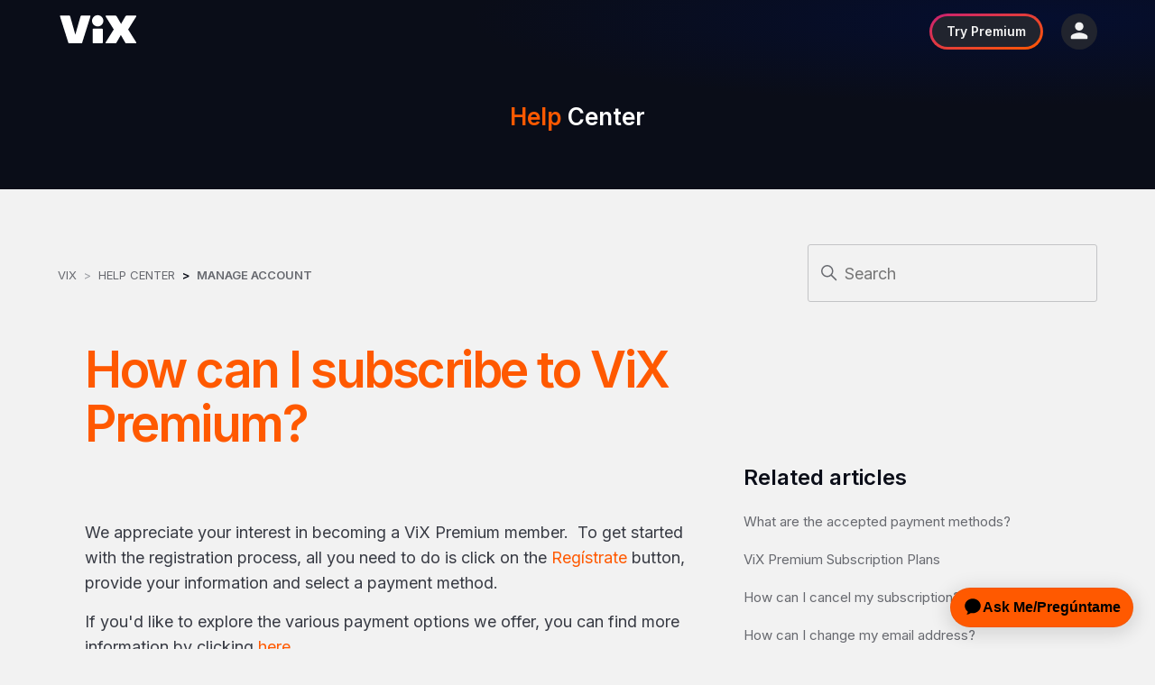

--- FILE ---
content_type: text/html; charset=utf-8
request_url: https://ayuda.vix.com/hc/en-us/articles/7632770866829-How-can-I-subscribe-to-ViX-Premium
body_size: 13897
content:
<!DOCTYPE html>
<html dir="ltr" lang="en-US">
<head>
  <meta charset="utf-8" />
  <!-- v26858 -->


  <title>How can I subscribe to ViX Premium? &ndash; ViX</title>

  

  <meta name="description" content="We appreciate your interest in becoming a ViX Premium member.  To get started with the registration process, all you need to do is click..." /><meta property="og:image" content="https://ayuda.vix.com/hc/theming_assets/01J30HKXKZMDJWZCNXX928RY3E" />
<meta property="og:type" content="website" />
<meta property="og:site_name" content="ViX" />
<meta property="og:title" content="How can I subscribe to ViX Premium?" />
<meta property="og:description" content="We appreciate your interest in becoming a ViX Premium member.  To get started with the registration process, all you need to do is click on the Regístrate button, provide your information and selec..." />
<meta property="og:url" content="https://ayuda.vix.com/hc/en-us/articles/7632770866829-How-can-I-subscribe-to-ViX-Premium" />
<link rel="canonical" href="https://ayuda.vix.com/hc/en-us/articles/7632770866829-How-can-I-subscribe-to-ViX-Premium">
<link rel="alternate" hreflang="en-us" href="https://ayuda.vix.com/hc/en-us/articles/7632770866829-How-can-I-subscribe-to-ViX-Premium">
<link rel="alternate" hreflang="es" href="https://ayuda.vix.com/hc/es/articles/7632770866829--C%C3%B3mo-puedo-suscribirme-a-ViX-Premium">
<link rel="alternate" hreflang="es-419" href="https://ayuda.vix.com/hc/es-419/articles/7632770866829--C%C3%B3mo-puedo-suscribirme-a-ViX-Premium">
<link rel="alternate" hreflang="es-co" href="https://ayuda.vix.com/hc/es-co/articles/7632770866829--C%C3%B3mo-puedo-suscribirme-a-ViX-Premium">
<link rel="alternate" hreflang="es-mx" href="https://ayuda.vix.com/hc/es-mx/articles/7632770866829--C%C3%B3mo-puedo-suscribirme-a-ViX-Premium">
<link rel="alternate" hreflang="es-pe" href="https://ayuda.vix.com/hc/es-pe/articles/7632770866829--C%C3%B3mo-puedo-suscribirme-a-ViX-Premium">
<link rel="alternate" hreflang="x-default" href="https://ayuda.vix.com/hc/es-mx/articles/7632770866829--C%C3%B3mo-puedo-suscribirme-a-ViX-Premium">

  <link rel="stylesheet" href="//static.zdassets.com/hc/assets/application-f34d73e002337ab267a13449ad9d7955.css" media="all" id="stylesheet" />
  <link rel="stylesheet" type="text/css" href="/hc/theming_assets/12350451/360008170231/style.css?digest=36813410981901">

  <link rel="icon" type="image/x-icon" href="/hc/theming_assets/01J30HKXZCB0P58A03VSCXGQ56">

    <script async src="https://www.googletagmanager.com/gtag/js?id=G-2XMF6PM6L0"></script>
<script>
  window.dataLayer = window.dataLayer || [];
  function gtag(){dataLayer.push(arguments);}
  gtag('js', new Date());
  gtag('config', 'G-2XMF6PM6L0');
</script>


  <meta content="width=device-width, initial-scale=1.0" name="viewport" />
<link rel="stylesheet" href="/hc/theming_assets/01J30HKWCXKHG4WNSDJXQPD034" />

<!-- OneTrust Cookies Consent Notice start for dev-nuevo.vix.com -->
<script src="https://cdn.cookielaw.org/consent/5798d9a9-cb62-45ac-94fa-c7bfd628eaf7/otSDKStub.js" data-document-language="true" type="text/javascript" charset="UTF-8" data-domain-script="5798d9a9-cb62-45ac-94fa-c7bfd628eaf7" ></script>
<script type="text/javascript">
function OptanonWrapper() { }
</script>
<!-- OneTrust Cookies Consent Notice end for dev-nuevo.vix.com -->

<!-- Ada Chatbot Integration -->
<script>
	window.adaSettings = {
  language: "es"
  };
</script>
<script
  id="__ada"
  data-handle="vix-bot"
  src="https://static.ada.support/embed2.js"
</script>

<!-- JQuery installation -->
<script 
  src="https://code.jquery.com/jquery-3.6.0.min.js" 
  integrity="sha256-/xUj+3OJU5yExlq6GSYGSHk7tPXikynS7ogEvDej/m4=" 
  crossorigin="anonymous">
</script>
  
</head>
<body class="">
  
  
  

  <a class='skip-navigation' tabindex='1' href='#main-content'>Skip to main content</a>

<header class='header'>
  <div class='header-container'>
    <div class='logo'>
      <!--  The target of the link will have logic depending on whether the user is logged in and their subscription type.  -->
      <a href='https://vix.com/' target='_blank'>
        <img src='/hc/theming_assets/01JMDPN9ZYKXFAH1QT6ZM2W7JP' alt='ViX' />
      </a>
    </div>

    <div class='custom-header-right-items'>
      <a
        class='custom-vixplus-btn'
        href='https://vix.com/vixplus'
        target='_blank'
      >
        <b> Try Premium </b>
      </a>

      <div class='custom-user-options-icon' onclick='toogleUserOptions()'>
        <img src='/hc/theming_assets/01JMDPN9FVXD0EH9BCP5N03V6H' alt='User Options' />
      </div>
    </div>

    <div class='custom-user-options'>
      <span class='custom-btn-close-user-options' onclick='toogleUserOptions()'>
        <svg
          width='11'
          height='20'
          viewBox='0 0 11 20'
          fill='none'
          xmlns='http://www.w3.org/2000/svg'
        >
          <path
            d='M10.6234 0.989218C10.1334 0.499218 9.34343 0.499218 8.85343 0.989218L0.543428 9.29922C0.153427 9.68922 0.153427 10.3192 0.543428 10.7092L8.85343 19.0192C9.34343 19.5092 10.1334 19.5092 10.6234 19.0192C11.1134 18.5292 11.1134 17.7392 10.6234 17.2492L3.38343 9.99922L10.6334 2.74922C11.1134 2.26922 11.1134 1.46922 10.6234 0.989218Z'
            fill='currentColor'
          />
        </svg>
      </span>
      <ul>
        <li>
          <a href='https://vix.com/' target='_blank'>
            Watch ViX
            <svg width="11" height="20" viewBox="0 0 11 20" fill="none" xmlns="http://www.w3.org/2000/svg">
              <path d="M0.376572 19.0108C0.866572 19.5008 1.65657 19.5008 2.14657 19.0108L10.4566 10.7008C10.8466 10.3108 10.8466 9.68078 10.4566 9.29078L2.14657 0.980781C1.65657 0.490781 0.866572 0.490781 0.376572 0.980781C-0.113428 1.47078 -0.113428 2.26078 0.376572 2.75078L7.61657 10.0008L0.366572 17.2508C-0.113428 17.7308 -0.113428 18.5308 0.376572 19.0108Z" fill="#F2F2F2"/>
            </svg>
          </a>
        </li>
        <li id="header-option-login">
          <a onclick="openLoginPopUp()">
            Log In
            <svg width="11" height="20" viewBox="0 0 11 20" fill="none" xmlns="http://www.w3.org/2000/svg">
              <path d="M0.376572 19.0108C0.866572 19.5008 1.65657 19.5008 2.14657 19.0108L10.4566 10.7008C10.8466 10.3108 10.8466 9.68078 10.4566 9.29078L2.14657 0.980781C1.65657 0.490781 0.866572 0.490781 0.376572 0.980781C-0.113428 1.47078 -0.113428 2.26078 0.376572 2.75078L7.61657 10.0008L0.366572 17.2508C-0.113428 17.7308 -0.113428 18.5308 0.376572 19.0108Z" fill="#F2F2F2"/>
            </svg>
          </a>
        </li>
        <li id="header-opiton-my-account">
          <a href='https://vix.com/mi-cuenta' target='_blank'>
            Mi cuenta
            <svg width="11" height="20" viewBox="0 0 11 20" fill="none" xmlns="http://www.w3.org/2000/svg">
              <path d="M0.376572 19.0108C0.866572 19.5008 1.65657 19.5008 2.14657 19.0108L10.4566 10.7008C10.8466 10.3108 10.8466 9.68078 10.4566 9.29078L2.14657 0.980781C1.65657 0.490781 0.866572 0.490781 0.376572 0.980781C-0.113428 1.47078 -0.113428 2.26078 0.376572 2.75078L7.61657 10.0008L0.366572 17.2508C-0.113428 17.7308 -0.113428 18.5308 0.376572 19.0108Z" fill="#F2F2F2"/>
            </svg>
          </a>
        </li>
        <li>
          <a
            href='https://www.vix.com/legal/politica-de-privacidad'
            target='_blank'
          >
            Legal
            <svg width="11" height="20" viewBox="0 0 11 20" fill="none" xmlns="http://www.w3.org/2000/svg">
              <path d="M0.376572 19.0108C0.866572 19.5008 1.65657 19.5008 2.14657 19.0108L10.4566 10.7008C10.8466 10.3108 10.8466 9.68078 10.4566 9.29078L2.14657 0.980781C1.65657 0.490781 0.866572 0.490781 0.376572 0.980781C-0.113428 1.47078 -0.113428 2.26078 0.376572 2.75078L7.61657 10.0008L0.366572 17.2508C-0.113428 17.7308 -0.113428 18.5308 0.376572 19.0108Z" fill="#F2F2F2"/>
            </svg>
          </a>
        </li>
        <li id="header-opiton-log-out">
          <a
            onclick="signOut()"
            href='https://vix.com/registro'
            target='_blank'
          >
            Log off
            <svg width="11" height="20" viewBox="0 0 11 20" fill="none" xmlns="http://www.w3.org/2000/svg">
              <path d="M0.376572 19.0108C0.866572 19.5008 1.65657 19.5008 2.14657 19.0108L10.4566 10.7008C10.8466 10.3108 10.8466 9.68078 10.4566 9.29078L2.14657 0.980781C1.65657 0.490781 0.866572 0.490781 0.376572 0.980781C-0.113428 1.47078 -0.113428 2.26078 0.376572 2.75078L7.61657 10.0008L0.366572 17.2508C-0.113428 17.7308 -0.113428 18.5308 0.376572 19.0108Z" fill="#F2F2F2"/>
            </svg>
          </a>
        </li>
      </ul>
    </div>
  </div>
</header>

<script>
  function toogleUserOptions() {
  	const userOptionsTrigger = document.getElementsByClassName("custom-user-options-icon")[0];
  	const userOptions = document.getElementsByClassName("custom-user-options")[0];
  
  	let isUserOptionsDisplayed = userOptions.style.display === 'block' ? true : false;
  
  	if(isUserOptionsDisplayed) {
  		userOptions.style.display = 'none';
  		isUserOptionsDisplayed = false;
    } else {
      userOptions.style.display = 'block';
  		isUserOptionsDisplayed = true;
  		hideOnClickOutside(userOptions, userOptionsTrigger);
    }
  }
  
  function hideOnClickOutside(element, elementTrigger) {
    const outsideClickListener = event => {
      if( !element.contains(event.target) && !elementTrigger.contains(event.target) ) {
        element.style.display = 'none';
        removeClickListener();
      }
    }
    const removeClickListener = () => {
        document.removeEventListener('click', outsideClickListener);
    }
    document.addEventListener('click', outsideClickListener);
	}
</script>

  <main role="main">
    <section class="custom-help-center-hero">
	<a href="/hc/en-us">
    <h2><span class="custom-orange-txt">Help</span> Center</h2>
  </a>
</section>

<div class="custom-article-wrapper">
  <div class="container">
    <nav class="sub-nav custom-nav">
      <ol class="breadcrumbs">
  
    <li title="ViX">
      
        <a href="/hc/en-us">ViX</a>
      
    </li>
  
    <li title="Help Center">
      
        <a href="/hc/en-us/categories/4858095919373-Help-Center">Help Center</a>
      
    </li>
  
    <li title="Manage Account ">
      
        <a href="/hc/en-us/sections/7247001375885-Manage-Account">Manage Account </a>
      
    </li>
  
</ol>

      <div class="search-container">
        <svg xmlns="http://www.w3.org/2000/svg" width="12" height="12" focusable="false" viewBox="0 0 12 12" class="search-icon">
          <circle cx="4.5" cy="4.5" r="4" fill="none" stroke="currentColor"/>
          <path stroke="currentColor" stroke-linecap="round" d="M11 11L7.5 7.5"/>
        </svg>
        <form role="search" class="search" data-search="" action="/hc/en-us/search" accept-charset="UTF-8" method="get"><input type="hidden" name="utf8" value="&#x2713;" autocomplete="off" /><input type="hidden" name="category" id="category" value="4858095919373" autocomplete="off" />
<input type="search" name="query" id="query" placeholder="Search" aria-label="Search" /></form>
      </div>
    </nav>

    <div class="article-container" id="article-container">

      <!-- Article Content -->
      <article id="main-content" class="article">
        <header class="article-header">
          <h1 title="How can I subscribe to ViX Premium?" class="article-title custom-orange-txt">
            How can I subscribe to ViX Premium?
            
          </h1>

          
        </header>

        <section class="article-info">
          <div class="article-content">
            <div class="article-body"><p><span class="wysiwyg-font-size-large">We appreciate your interest in becoming a ViX Premium member.&nbsp; To get started with the registration process, all you need to do is click on the <a href="https://vix.com/es-es/suscripcion/crear-nueva-cuenta" target="_blank" rel="noopener noreferrer">Regístrate</a> button, provide your information and select a payment method.</span></p>
<p><span class="wysiwyg-font-size-large">If you'd like to explore the various payment options we offer, you can find more information by clicking <a href="https://ayuda.vix.com/hc/en-us/articles/7639063240077" target="_blank" rel="noopener noreferrer">here.</a></span></p>
<p><span class="wysiwyg-font-size-large">For a detailed understanding of our Terms and Conditions, we recommend clicking <a href="https://vix.com/es-es/legal/terminos-de-uso" target="_blank" rel="noopener noreferrer"><u>here.</u></a></span></p>
<div class="wysiwyg-font-size-large custom-open-chat-widget"><p><span class="wysiwyg-font-size-large">Please contact us via </span><a href="#"><span class="wysiwyg-font-size-large">Chat</span></a><span class="wysiwyg-font-size-large">, where you can have real-time support from one of our live agents. </span>If you have not done so yet or if you prefer, you can fill out the form under the "<a href="https://ayuda.vix.com/hc/es-mx/requests/new?ticket_form_id=4424052585101" target="_blank" rel="noopener noreferrer">Email</a>" button.</p></div></div>
            
          </div>
        </section>

        <footer>
          
            <div class="article-votes">
              <span class="article-votes-question" id="article-votes-label">Was this article helpful?</span>
              <div class="article-votes-controls" role="group" aria-labelledby="article-votes-label">
                <button type="button" class="button article-vote article-vote-up" data-helper="vote" data-item="article" data-type="up" data-id="7632770866829" data-upvote-count="3000" data-vote-count="5820" data-vote-sum="180" data-vote-url="/hc/en-us/articles/7632770866829/vote" data-value="null" data-label="3000 out of 5820 found this helpful" data-selected-class="button-primary" aria-label="This article was helpful" aria-pressed="false">Yes</button>
                <button type="button" class="button article-vote article-vote-down" data-helper="vote" data-item="article" data-type="down" data-id="7632770866829" data-upvote-count="3000" data-vote-count="5820" data-vote-sum="180" data-vote-url="/hc/en-us/articles/7632770866829/vote" data-value="null" data-label="3000 out of 5820 found this helpful" data-selected-class="button-primary" aria-label="This article was not helpful" aria-pressed="false">No</button>
              </div>
                <div class="downvote-message">
                <p>We're sorry to hear that</p>
                <p><a href="/hc/en-us/requests/new?ticket_form_id=12250351479053&tf_12250250563341=https://ayuda.vix.com/hc/en-us/articles/7632770866829-How-can-I-subscribe-to-ViX-Premium">Please, tell us why</a></p>            
            </div>
          

          <div class="article-return-to-top">
            <a href="#article-container">
              Return to top
              <svg xmlns="http://www.w3.org/2000/svg" class="article-return-to-top-icon" width="20" height="20" focusable="false" viewBox="0 0 12 12" aria-hidden="true">
                <path fill="none" stroke="currentColor" stroke-linecap="round" d="M3 4.5l2.6 2.6c.2.2.5.2.7 0L9 4.5"/>
              </svg>
            </a>
          </div>
        </footer>

        
      </article>
      
      <!-- Hides in mobile -->
      <aside class="article-sidebar" aria-labelledby="section-articles-title">
        
          
  <section class="related-articles">
    
      <h2 class="related-articles-title">Related articles</h2>
    
    <ul>
      
        <li>
          <a href="/hc/en-us/related/click?data=[base64]%3D%3D--7414779410cb2f4c283afff0cc4c4aa493e221ab" rel="nofollow">What are the accepted payment methods?</a>
        </li>
      
        <li>
          <a href="/hc/en-us/related/click?data=[base64]%3D%3D--de9ed923f1e140ab8d414accf65314719933a94a" rel="nofollow">ViX Premium Subscription Plans</a>
        </li>
      
        <li>
          <a href="/hc/en-us/related/click?data=[base64]%3D--3c363344eab3c2ed52338bb612efb1dcc9c8b45d" rel="nofollow">How can I cancel my subscription?</a>
        </li>
      
        <li>
          <a href="/hc/en-us/related/click?data=BAh7CjobZGVzdGluYXRpb25fYXJ0aWNsZV9pZGwrCI0%[base64]" rel="nofollow">How can I change my email address?</a>
        </li>
      
        <li>
          <a href="/hc/en-us/related/click?data=[base64]%3D--d9dced2f03a99340c5f0a26ccc810eb985d1c456" rel="nofollow">I forgot my password, how can I recover it?</a>
        </li>
      
    </ul>
  </section>


        
      </aside>
    </div>
  </div>
</div>

<!-- Displays only in mobile -->
<div class="custom-mobile-related-articles-wrapper">
  <div class="container">
      <aside class="article-sidebar" aria-labelledby="section-articles-title">
        
          
  <section class="related-articles">
    
      <h2 class="related-articles-title">Related articles</h2>
    
    <ul>
      
        <li>
          <a href="/hc/en-us/related/click?data=[base64]%3D%3D--7414779410cb2f4c283afff0cc4c4aa493e221ab" rel="nofollow">What are the accepted payment methods?</a>
        </li>
      
        <li>
          <a href="/hc/en-us/related/click?data=[base64]%3D%3D--de9ed923f1e140ab8d414accf65314719933a94a" rel="nofollow">ViX Premium Subscription Plans</a>
        </li>
      
        <li>
          <a href="/hc/en-us/related/click?data=[base64]%3D--3c363344eab3c2ed52338bb612efb1dcc9c8b45d" rel="nofollow">How can I cancel my subscription?</a>
        </li>
      
        <li>
          <a href="/hc/en-us/related/click?data=BAh7CjobZGVzdGluYXRpb25fYXJ0aWNsZV9pZGwrCI0%[base64]" rel="nofollow">How can I change my email address?</a>
        </li>
      
        <li>
          <a href="/hc/en-us/related/click?data=[base64]%3D--d9dced2f03a99340c5f0a26ccc810eb985d1c456" rel="nofollow">I forgot my password, how can I recover it?</a>
        </li>
      
    </ul>
  </section>


        
      </aside>
  </div>
</div>

<!-- Pricing Widget -->
<script>
	const pricingWidget = document.getElementById('custom-pricing-widget');
  //TODO: Remove code related to old pricing table when the new table is fully implemented
  const pricingTableOld = document.getElementById('custom-pricing-table')?.children[0];
  const pricingTableWithAds = document.getElementById('custom-pricing-table-with-ads')?.children[0];
  let featureLists = {};
  let prices = [];
  
  if(pricingWidget) insertPricingWidget();
  
  function insertPricingWidget() {
		getPricingDataFromArticle();
  
    pricingWidget.innerHTML = "";
    pricingWidget.insertAdjacentHTML("beforeend", buildCountrySelector());
  }
  
  /**
   * This function gets the pricing data from the article and stores it in the featureLists and prices variables.
   */
  function getPricingDataFromArticle() {
  	Array.from(document.getElementsByClassName('custom-feature-list')).forEach( list => {
  		const listCode = list.id.split('feature-list-code-')[1];
  		const features = Array.from(list.getElementsByTagName('li')).map(feature => feature.innerText);
  		featureLists[listCode] = features;
  		
  		const footnoteId = `feature-list-footnote-${listCode}`
  		const footnoteElement = document.getElementById(footnoteId);
  	 	featureLists[`${listCode}Footnote`] = footnoteElement;
  	});
  
  	const pricingTable = pricingTableWithAds ?? pricingTableOld;
  	const pricingTableRows = Array.from(pricingTable.children);
  	pricingTableRows.shift() //We use shift() to remove the header row, which is only for refecence at the article creation.
  	
  	prices = pricingTableRows.map(row => {
  		const dataInRow = Array.from(row.children);
  		
      if (pricingTableWithAds) {
        return {
          country: dataInRow[0].innerText,
          price: dataInRow[1].innerText,
          priceWithOutAds: dataInRow[2].innerText,
          currencyLong: dataInRow[3].innerText,
          featureListCode: dataInRow[4].innerText
        }
      }

  		return {
  			country: dataInRow[0].innerText,
  			price: dataInRow[1].innerText,
  			currencyLong: dataInRow[2].innerText,
  			featureListCode: dataInRow[3].innerText
  		}
  	});
  }
  
  /**
   * This function builds the country selector dropdown.
   * We are using the -show and -hide values to determine if the header and the column
   * with ads should be displayed or hidden.
   */
  function buildCountrySelector() {
    const pricingWidgetTemplate = `
  		<label id="country-selector-label"><b>Select the country from which you want to watch</b></label>
      <div id="custom-select">
        <select id="country-selector" onchange="insertFeaturesTable()">
            <option value="">Country</option>
            ${prices.map(
              (priceObj, index) => {
                const value = priceObj.priceWithOutAds !== '-' ? '-show' : '-hide';
                return `<option value="${index}${value}">${priceObj.country}</option>`;
              }
            )}
        <select>
      </div>
    `;

    return pricingWidgetTemplate;
  }
  
  /**
   * This function inserts the features table in the pricing widget.
   */
  function insertFeaturesTable() {
    const selectedOption = document.getElementById("country-selector").value;
    const [selectedCountry, value] = selectedOption.split('-');

    const oldTable = document.getElementById("features-table");
    if (oldTable) oldTable.remove();

    if (selectedCountry) {
      pricingWidget.insertAdjacentHTML(
        "beforeend",
        buildFeaturesTable(selectedCountry)
      );
      removeTextTypeChildren();
    }

    removeTextTypeChildren();    
    insertTableFootnote(selectedCountry);

    if (pricingTableWithAds) {
      displayHeader(value);
      displayColumnWithAds(value);
    }  
  }

  /**
   * This function displays or hides the header of the features table.
   * @param {string} value - The value to determine if the header should be displayed or hidden.
   */
  function displayHeader(value) {
    const elements = document.querySelectorAll('.display-row');
    for (let i = 0; i < elements.length; i++) {
      elements[i].style.display = value === 'show' ? 'table-row' : 'none';
    }
  }

  /**
   * This function displays or hides the column with ads in the features table.
   * @param {string} value - The value to determine if the column should be displayed or hidden.
   */
  function displayColumnWithAds(value) {
    const elements = document.querySelectorAll('.display-cell');
    for (let i = 0; i < elements.length; i++) {
    elements[i].style.display = value === 'show' ? 'table-cell' : 'none';
    }
  }
  
  /**
   * This function builds the features table.
   * @param {number} countryIndex - The index of the country in the prices array.
   */
  function buildFeaturesTable(countryIndex) {
    const featureListCode = prices[countryIndex].featureListCode;
    const featureList = featureLists[featureListCode];
    
        <!-- icon is no longer used (RC)
    const vixPlusIcon = `
    <svg width="40" height="12" viewBox="0 0 40 12" fill="none" xmlns="http://www.w3.org/2000/svg">
      <path fill-rule="evenodd" clip-rule="evenodd" d="M16.0034 0C14.684 0 13.5983 1.08258 13.5983 2.39833C13.5983 3.71409 14.684 4.79667 16.0034 4.79667C17.3229 4.79667 18.4085 3.71409 18.4085 2.39833C18.4085 1.08258 17.3229 0 16.0034 0ZM4.33701 0.491325C4.2869 0.283137 4.12823 0.166551 3.91111 0.166551H0.253343C0.0863219 0.166551 -0.0389439 0.34143 0.0111624 0.491325L3.53531 11.6752C3.60212 11.9001 3.76079 12 3.97791 12H8.98855C9.21403 12 9.36435 11.8917 9.43116 11.6752L12.9386 0.491325C12.9887 0.333102 12.8718 0.166551 12.7048 0.166551H9.14722C8.92174 0.166551 8.77142 0.291464 8.72132 0.491325L6.51664 8.3109L4.33701 0.491325ZM18.158 11.6502C18.158 11.8501 18.0244 11.9917 17.8156 11.9917H14.1913C13.9908 11.9917 13.8489 11.8584 13.8489 11.6502V6.06246C13.8489 5.8626 13.9825 5.72103 14.1913 5.72103H17.8156C18.016 5.72103 18.158 5.85427 18.158 6.06246V11.6502ZM22.8179 6.07911L19.394 11.567C19.2687 11.7752 19.3773 11.9917 19.6111 11.9917H23.4025C23.6781 11.9917 23.8284 11.9084 23.9453 11.7085L25.8243 8.43581L27.7033 11.7085C27.8202 11.9084 27.9789 11.9917 28.2461 11.9917H32.121C32.3548 11.9917 32.455 11.7668 32.3381 11.567L28.9142 6.07911L32.3381 0.591256C32.4634 0.383067 32.3548 0.166551 32.121 0.166551H28.3296C28.0624 0.166551 27.912 0.249827 27.7868 0.449688L25.9078 3.72242L24.0288 0.449688C23.9119 0.249827 23.7532 0.166551 23.486 0.166551H19.6111C19.3773 0.166551 19.2687 0.391395 19.394 0.591256L22.8179 6.07911Z" fill="#FF5900"/>
      <path fill-rule="evenodd" clip-rule="evenodd" d="M37.3778 0.103516C37.5482 0.103516 37.6863 0.242462 37.6863 0.41386V2.431L39.6914 2.4311C39.8618 2.4311 39.9999 2.57005 39.9999 2.74145V4.60352C39.9999 4.77491 39.8618 4.91386 39.6914 4.91386H37.6863V6.9311C37.6863 7.1025 37.5482 7.24145 37.3778 7.24145H35.5269C35.3565 7.24145 35.2184 7.1025 35.2184 6.9311V4.91386H33.2133C33.0429 4.91386 32.9048 4.77491 32.9048 4.60352V2.74145C32.9048 2.57005 33.0429 2.4311 33.2133 2.4311H35.2184V0.41386C35.2184 0.242462 35.3565 0.103516 35.5269 0.103516H37.3778Z" fill="#FF5900"/>
    </svg>
    `;
-->

    const headerRow = `
      <tr class="display-row">
        <th></th>
        <th>Con Anuncios</th>
        <th>Sin Anuncios</th>
      </tr>
    `;

    const firstRow = `
      <tr>
        <td>${featureList[0]} <b>${prices[countryIndex].currencyLong}</b></td>
        <td class="td-format"><b><span class='custom-orange-txt'>ViX</span> Premium<br />${prices[countryIndex].price}</b></td>
        <td class="td-format display-cell"><b><span class='custom-orange-txt'>ViX</span> Premium<br />${prices[countryIndex].priceWithOutAds}</b></td>
        <!-- icon is no longer used (RC)
        <td><b>${vixPlusIcon}<br />${prices[countryIndex].price}</b></td>  -->
      </tr>
    `;

    const checkIcon = `
    <svg width="17" height="13" viewBox="0 0 17 13" fill="none" xmlns="http://www.w3.org/2000/svg">
      <path id="Path 2" d="M15.0862 0L16.7445 1.79515L6.57852 12.8L0.726562 6.46516L2.38487 4.67001L6.57868 9.20941L15.0862 0Z" fill="#21242E"/>
    </svg>
    `;

    /**
     * This function creates the rows of the features table.
     * First, it splits the item into feature and option.
     * The wa (with ads) and wna (with no ads) options are used to determine
     * if the check icon should be displayed.
     * The check icon is displayed if the option is different from wa or wna.
     */
    const featureRowsArray = featureList.map((item) => {
      const [feature, option] = item.split(' - ');
      const noAdsCheckIcon = option !== 'wa' ? checkIcon : '';
      const adsCheckIcon = option !== 'wna' ? checkIcon : '';

      return `
        <tr>
          <td>${feature}</td>
          <td class="td-format">${adsCheckIcon}</td>
          <td class="td-format display-cell">${noAdsCheckIcon}</td>
        </tr>
      `;
    });

    featureRowsArray.splice(0, 1);

    const featuresTableHtmlString = `
      <table id="features-table">
        ${headerRow}
        ${firstRow}
        ${featureRowsArray.map((row) => row)}
      </table>
    `;
		
    return featuresTableHtmlString;
  }
        
  /**
   * This function removes the text type children from the pricing widget.
   */
  function removeTextTypeChildren() {
    pricingWidget.childNodes.forEach(node => {
      if(node.nodeName === '#text') pricingWidget.removeChild(node);
    });
  }

  /**
   * This function inserts the table footnote in the pricing widget.
   * @param {number} countryIndex - The index of the country in the prices array.
   */   
  function insertTableFootnote(countryIndex) {
    const featureListCode = prices[countryIndex].featureListCode;
    const footnoteElement = featureLists[`${featureListCode}Footnote`];
        
    const oldFootnote = document.getElementById('feature-list-footnote');
    if(oldFootnote) oldFootnote.remove();
    
    if(footnoteElement) {
    	footnoteElement.id = 'feature-list-footnote';
  		pricingWidget.after(footnoteElement);
    }
  }
</script>

<!-- Resizable Blocks Widget -->
<script>
	const resizableBlocksWidget = document.getElementById('custom-use-resizable-blocks-widget');
  const enableResizableBlocksWidget = resizableBlocksWidget !== null;
  
  const contentBlockElements = Array.from(document.getElementsByClassName('custom-resizable-content-blocks'));
  const allH1sOfContentBlocks = contentBlockElements.flatMap( block => 
  	Array.from(block.getElementsByTagName('h1'))
  );
  
  allH1sOfContentBlocks.forEach(h1 => h1.hidden = true);
  
  if(enableResizableBlocksWidget) {
  	resizableBlocksWidget.innerHTML = '';
  
  	resizableBlocks = contentBlockElements.map( (block, index) => {
  		blockTitle = block.getElementsByTagName('h1')[0].innerHTML;
  		blockContent = block.innerHTML;
  		
  		block.remove();
  
  		// DOMParser is used to convert the HTML string into an HTML Element Node
  		const parser = new DOMParser();
  		return parser.parseFromString(`
  			<div class="custom-resizable-block" id="block-${index}">
          <span class="custom-resizable-block-title" onclick="toogleOpen('block-${index}')">${blockTitle}</span>`
          + // This concatenation is to remove the space between the two spans
         `<span class="custom-resizable-block-icon" onclick="toogleOpen('block-${index}')">+</span>
          <div class="custom-resizable-block-content" hidden>
            ${blockContent}
          </div>
  			</div>
  		`, 'text/html').body.childNodes[0];
  	});
  
    resizableBlocks.forEach(block => {
      resizableBlocksWidget.appendChild(block);
    });
  }
  
  function toogleOpen(blockId) {
  	const blockElement = document.getElementById(blockId);
    const blockContent = blockElement.getElementsByClassName('custom-resizable-block-content')[0];
    const blockIcon = blockElement.getElementsByClassName('custom-resizable-block-icon')[0];
  
  	if(!blockContent.hidden) {
  		blockContent.hidden = true;
  		blockIcon.innerHTML = '+';
  	} else {
  		const allBlocks = Array.from(document.getElementsByClassName('custom-resizable-block'));
      allBlocks.forEach( block => {
        const bContent = block.getElementsByClassName('custom-resizable-block-content')[0];
        bContent.hidden = true;
        const bIcon = block.getElementsByClassName('custom-resizable-block-icon')[0];
        bIcon.innerHTML = '+';
      });
  		
  		blockContent.hidden = false;
  		blockIcon.innerHTML = '-';
  	}
  }
</script>

<script>
  document.addEventListener("DOMContentLoaded", function() {
    const customSelects = document.getElementById("custom-select");
    
    const selectElement = customSelects.querySelector("select");
    const selectedDiv = document.createElement("div");
    selectedDiv.className = "select-selected";
    selectedDiv.textContent = selectElement.options[selectElement.selectedIndex].textContent;
    customSelects.appendChild(selectedDiv);

    const optionsDiv = document.createElement("div");
    optionsDiv.className = "select-items select-hide";

    Array.from(selectElement.options).slice(1).forEach(option => {
      const optionDiv = document.createElement("div");
      optionDiv.textContent = option.textContent;
      optionDiv.addEventListener("click", function() {
        selectElement.selectedIndex = Array.from(selectElement.options).indexOf(option);
        selectedDiv.textContent = option.textContent;
        optionsDiv.querySelectorAll(".same-as-selected").forEach(el => el.classList.remove("same-as-selected"));
        optionDiv.classList.add("same-as-selected");
        selectedDiv.click();
        insertFeaturesTable();
      });
      optionsDiv.appendChild(optionDiv);
    });

    customSelects.appendChild(optionsDiv);

    selectedDiv.addEventListener("click", function(e) {
      e.stopPropagation();
      closeAllSelect(this);
      optionsDiv.classList.toggle("select-hide");
      selectedDiv.classList.toggle("select-arrow-active");
    });

    function closeAllSelect(exceptElement) {
      document.querySelectorAll(".select-items").forEach(el => {
        if (el !== exceptElement.nextSibling) el.classList.add("select-hide");
      });
      document.querySelectorAll(".select-selected").forEach(el => {
        if (el !== exceptElement) el.classList.remove("select-arrow-active");
      });
    }

    document.addEventListener("click", closeAllSelect);
  });
  </script>

<!-- Open Chat Widget -->
<script>
  const openChatWidget = document.getElementsByClassName('custom-open-chat-widget')[0];
  const aTagsInChatWidget = Array.from(openChatWidget.getElementsByTagName('a'));

  const chatLink = aTagsInChatWidget.find(a => a.innerText.toLowerCase() === 'chat');
  chatLink.removeAttribute('href');
  chatLink.onclick = function () {
    adaEmbed.toggle();
  }
  chatLink.style.cursor = 'pointer';
</script>
  </main>

  <!-- CONTACT -->
<section class='custom-contact-section'>
  <div class='container'>
    <h3>Have questions? Contact us by:</h3>
    <br />

    <div class='custom-contact-big-buttons'>
      <a onclick='adaEmbed.toggle()'>
        <svg width='25' height='24' viewBox='0 0 25 24' fill='none' xmlns='http://www.w3.org/2000/svg'>
          <path d='M20.9043 6H19.9043V14C19.9043 14.55 19.4543 15 18.9043 15H6.9043V16C6.9043 17.1 7.8043 18 8.9043 18H18.9043L22.9043
                   22V8C22.9043 6.9 22.0043 6 20.9043 6ZM17.9043 11V4C17.9043 2.9 17.0043 2 15.9043 2H4.9043C3.8043 2 2.9043 2.9 2.9043 
                   4V17L6.9043 13H15.9043C17.0043 13 17.9043 12.1 17.9043 11Z' fill='currentColor'></path>
        </svg>
        <span>Chat</span>
      </a>

      <a href='https://ayuda.vix.com/hc/requests/new?ticket_form_id=4424052585101'>
        <svg width='21' height='16' viewBox='0 0 21 16' fill='none' xmlns='http://www.w3.org/2000/svg'>
          <path d='M18.9043 4L10.9043 9L2.9043 4V2L10.9043 7L18.9043 2V4ZM18.9043 0H2.9043C1.7943 0 0.904297 0.89 0.904297 2V14C0.904297 
                   14.5304 1.11501 15.0391 1.49008 15.4142C1.86516 15.7893 2.37386 16 2.9043 16H18.9043C19.4347 16 19.9434 15.7893 
                   20.3185 15.4142C20.6936 15.0391 20.9043 14.5304 20.9043 14V2C20.9043 0.89 20.0043 0 18.9043 0Z'
            fill='currentColor'></path>
        </svg>
        <span>Email</span>
      </a>

      <a href='https://ayuda.vix.com/hc/requests/new?ticket_form_id=15288075146381'>
        <svg width='17' height='17' viewBox='0 0 17 17' fill='none' xmlns='http://www.w3.org/2000/svg'>
          <path fill-rule='evenodd' clip-rule='evenodd'
            d='M15.907 3.33772C16.2536 3.68434 16.2536 4.24426 15.907 4.59088L14.2806 6.21731L10.9477 2.88445L12.5742 1.25801C12.9208 0.911392 13.4807 0.911392 13.8273 1.25801L15.907 3.33772ZM0.166992 16.998V13.6652L9.99671 3.83545L13.3296 7.16832L3.49985 16.998H0.166992Z'
            fill='currentColor' />
        </svg>

        <span>Comments</span>
      </a>
    </div>

    <br />
    <div class='footer-separator'></div>

    <h3>You also can</h3>
    <br />

    <div class='custom-contact-small-buttons'>
      <a href='https://vix.com/'>
        Watch ViX
      </a>

      <div class="custom-region-select-container">
        <a class="custom-region-select-btn" onclick='openRegionSelector()'>
          <span>Choose region (language)</span>
          <svg width='20' height='12' viewBox='0 0 20 12' fill='none' xmlns='http://www.w3.org/2000/svg'>
            <path
              d='M0.391687 0.393029C-0.130562 0.915278 -0.130562 1.75727 0.391687 2.27952L9.2486 11.1364C9.66427 11.5521 10.3357 11.5521 10.7514 11.1364L19.6083 2.27952C20.1306 1.75727 20.1306 0.915278 19.6083 0.393029C19.0861 -0.12922 18.2441 -0.12922 17.7218 0.393029L9.99467 8.10952L2.26752 0.382371C1.75593 -0.12922 0.903278 -0.12922 0.391687 0.393029Z'
              fill='currentColor' />
          </svg>

        </a>

        <ul class='custom-region-select-options'>
          <!-- Options are filled with Javascript -->
        </ul>
      </div>
    </div>

  </div>
</section>

<!-- Script for Region Selector -->
<script>
  loadRegionSelectOption();

  function loadRegionSelectOption() {
    const regionOptionsTop = [
      { locale: 'es-mx', label: `Mexico (Spanish)` },
      { locale: 'en-us', label: `United States (English)` },
      { locale: 'es', label: `United States (Spanish)` },
      { locale: 'es-419', label: `Colombia (Spanish)` },
    ];

    const regionOptions = [
      { locale: 'en-us', label: `Puerto Rico (English)` },
      { locale: 'es', label: `Puerto Rico (Spanish)` },
      { locale: 'es-419', label: `Argentina (Spanish)` },
      { locale: 'es-419', label: `Chile (Spanish)` },
      { locale: 'es-419', label: `Peru (Spanish)` },
      { locale: 'es-419', label: `Ecuador (Spanish)` },
      { locale: 'es-419', label: `Guatemala (Spanish)` },
      { locale: 'es-419', label: `Costa Rica (Spanish)` },
      { locale: 'es-419', label: `El Salvador (Spanish)` },
      { locale: 'es-419', label: `Honduras (Spanish)` },
      { locale: 'es-419', label: `Bolivia (Spanish)` },
      { locale: 'es-419', label: `Panama (Spanish)` },
      { locale: 'es-419', label: `Dominican Republic (Spanish)` },
      { locale: 'es-419', label: `Nicaragua (Spanish)` },
      { locale: 'es-419', label: `Paraguay (Spanish)` },
      { locale: 'es-419', label: `Venezuela (Spanish)` },
      { locale: 'es-419', label: `Uruguay (Spanish)` }
    ];

    const sortedRegionOptions = regionOptions.sort((a, b) =>
      a.label.toLocaleLowerCase() > b.label.toLocaleLowerCase() ? 1 : -1);

    const regionSelectList = document.getElementsByClassName('custom-region-select-options')[0];

    regionOptionsTop.forEach(opt => {
      const listElement = document.createElement('li');
      listElement.onclick = () => changeRegion(`${opt.locale}`);
      listElement.innerHTML = opt.label;

      regionSelectList.appendChild(listElement);
    });

    regionSelectList.appendChild(document.createElement('hr'));

    sortedRegionOptions.forEach(opt => {
      const listElement = document.createElement('li');
      listElement.onclick = () => changeRegion(`${opt.locale}`);
      listElement.innerHTML = opt.label;

      regionSelectList.appendChild(listElement);
    });

  }

  function openRegionSelector() {
    const regionSelectBtn = document.getElementsByClassName('custom-region-select-btn')[0];
    const regionSelectList = document.getElementsByClassName('custom-region-select-options')[0];

    let isRegionSelectListDisplayed = regionSelectList.style.display === 'block' ? true : false;

    if (isRegionSelectListDisplayed) {
      regionSelectList.style.display = 'none';
      isRegionSelectListDisplayed = false;
    } else {
      regionSelectList.style.display = 'block';
      isRegionSelectListDisplayed = true;
      hideOnClickOutside(regionSelectList, regionSelectBtn); // This function is defined in the header
    }
  }

  function changeRegion(newLocale) {
    const currentLocale = '/en-us';
    const currentUrl = window.location.href;
    const newUrl = currentUrl.replace(currentLocale, `/${newLocale}`);
    window.location.href = newUrl;
  }
</script>

<div class='theme-dark footer'>
  <div class='container'>
    <div class='custom-footer-container'>
      <div class='main-logo-container'>
        <a href='https://vix.com/'>
          <img src='/hc/theming_assets/01JMDPN9ZYKXFAH1QT6ZM2W7JP' loading='lazy' alt='VIX Logo' />
        </a>
      </div>

      <div class='logos-icon-container'>
        <div class='footer-logo'>
          <a href='https://vix.smart.link/a3y3md70r?device_id=device_id' target='_blank'>
            <img src='/hc/theming_assets/01JMDPN9SE51FMGWD09KVWTEQZ' loading='lazy' alt='' class='logo-image' />
          </a>
        </div>
        <div class='footer-logo'>
          <a href='https://vix.smart.link/a3y3md70r?device_id=device_id' target='_blank'>
            <img src='/hc/theming_assets/01JMDPN9XS9NXZSG23ZXRB8RK9' loading='lazy' />
          </a>
        </div>
        <div class='footer-logo'>
          <a href='https://channelstore.roku.com/details/1a5e2113ce86a0d93eb99ea6b8e19159/vix-movies-and-tv-free-in-spanish'
            target='_blank'>
            <img src='/hc/theming_assets/01JMDPN9JTXFM43JQH661JM8R7' loading='lazy' />
          </a>
        </div>
        <div class='footer-logo'>
          <a href='https://www.amazon.com/ViX-Movies-TV-FREE-Spanish/dp/B08KJ77PQY' target='_blank'>
            <img src='/hc/theming_assets/01JMDPN9NS7YDQEHM7P0JBV5ED' loading='lazy' />
          </a>
        </div>
        <div class='footer-logo last'>
          <a href='https://galaxystore.samsung.com/detail/com.univision.prendetv.galaxy' target='_blank'>
            <img src='/hc/theming_assets/01JMDPN9Q6JPG77C4Z6045MW06' loading='lazy' />
          </a>
        </div>
      </div>
    </div>
  </div>

  <!-- footer_styles.css asset is used for the following code, the bottom of the page -->
  <div class='container-grid'>
    <div class='w-layout-grid grid footer-grid'>
      <div id='w-node-_78e15de9-b65d-00af-3b3f-1f6091b4921a-aad0aaeb' class='footer-separator middle'></div>
      <div id='w-node-e2843060-69cd-ab16-2706-7d37e67fa5ce-aad0aaeb' class='term-links-container'>
        <a id='politica-de-privacidad' href='https://www.univision.com/global/privacy-policy-en'
          class='footer-term-link politica-de-priv-link'>
          Privacy Policy
        </a>
        <a href='javascript:Optanon.ToggleInfoDisplay()' class='footer-term-link'>
          Do not sell my personal information
        </a>
        <a id='terminos-de-uso' href='https://vix.com/legal/terminos-de-uso' class='footer-term-link'>
          Terms of Use
        </a>
        <a id='footer-condition-subscription' href='https://vix.com/es-es/legal/condiciones-de-suscripcion'
          class='footer-term-link'>
          Subscription Conditions
        </a>
        <a id='espec-de-anuncios' href='https://assets.vix.com/especificaciones-de-Anuncios.html' class='footer-term-link'>
          Ads Specification
        </a>
      </div>
      <div id='w-node-_0b31a38f-89f9-ec23-0965-0aedaad0ab39-aad0aaeb' class='footer-disclaimer footer-copy'>
        © 2026 Univision Communications, Inc. All Rights Reserved.
      </div>
      <p id='w-node-_0b31a38f-89f9-ec23-0965-0aedaad0ab42-aad0aaeb' class='footer-disclaimer footer-copy'>
        The name and logo of TelevisaUnivision, as well as all programs and their titles and logos, are trademarks and property of TelevisaUnivision Interactive, Inc., its affiliates and/or its licensees.
      </p>
    </div>
  </div>
</div>



  <!-- / -->

  
  <script src="//static.zdassets.com/hc/assets/en-us.bbb3d4d87d0b571a9a1b.js"></script>
  <script src="https://vix1317.zendesk.com/auth/v2/host/without_iframe.js" data-brand-id="360008170231" data-return-to="https://ayuda.vix.com/hc/en-us/articles/7632770866829-How-can-I-subscribe-to-ViX-Premium" data-theme="hc" data-locale="en-us" data-auth-origin="360008170231,true,true"></script>

  <script type="text/javascript">
  /*

    Greetings sourcecode lurker!

    This is for internal Zendesk and legacy usage,
    we don't support or guarantee any of these values
    so please don't build stuff on top of them.

  */

  HelpCenter = {};
  HelpCenter.account = {"subdomain":"vix1317","environment":"production","name":"ViX"};
  HelpCenter.user = {"identifier":"da39a3ee5e6b4b0d3255bfef95601890afd80709","email":null,"name":"","role":"anonymous","avatar_url":"https://assets.zendesk.com/hc/assets/default_avatar.png","is_admin":false,"organizations":[],"groups":[]};
  HelpCenter.internal = {"asset_url":"//static.zdassets.com/hc/assets/","web_widget_asset_composer_url":"https://static.zdassets.com/ekr/snippet.js","current_session":{"locale":"en-us","csrf_token":null,"shared_csrf_token":null},"usage_tracking":{"event":"article_viewed","data":"[base64]--9e1d98516ee37fa127f3c8cd579acbb9cfc22012","url":"https://ayuda.vix.com/hc/activity"},"current_record_id":"7632770866829","current_record_url":"/hc/en-us/articles/7632770866829-How-can-I-subscribe-to-ViX-Premium","current_record_title":"How can I subscribe to ViX Premium?","current_text_direction":"ltr","current_brand_id":360008170231,"current_brand_name":"ViX","current_brand_url":"https://vix1317.zendesk.com","current_brand_active":true,"current_path":"/hc/en-us/articles/7632770866829-How-can-I-subscribe-to-ViX-Premium","show_autocomplete_breadcrumbs":true,"user_info_changing_enabled":false,"has_user_profiles_enabled":true,"has_end_user_attachments":true,"user_aliases_enabled":true,"has_anonymous_kb_voting":true,"has_multi_language_help_center":true,"show_at_mentions":true,"embeddables_config":{"embeddables_web_widget":false,"embeddables_help_center_auth_enabled":false,"embeddables_connect_ipms":false},"answer_bot_subdomain":"static","gather_plan_state":"subscribed","has_article_verification":true,"has_gather":true,"has_ckeditor":false,"has_community_enabled":false,"has_community_badges":true,"has_community_post_content_tagging":false,"has_gather_content_tags":true,"has_guide_content_tags":true,"has_user_segments":true,"has_answer_bot_web_form_enabled":false,"has_garden_modals":false,"theming_cookie_key":"hc-da39a3ee5e6b4b0d3255bfef95601890afd80709-2-preview","is_preview":false,"has_search_settings_in_plan":true,"theming_api_version":2,"theming_settings":{"brand_color":"rgba(10, 13, 24, 1)","brand_text_color":"rgba(103, 105, 111, 1)","text_color":"rgba(103, 105, 111, 1)","link_color":"rgba(103, 105, 111, 1)","visited_link_color":"rgba(103, 105, 111, 1)","background_color":"rgba(242, 242, 242, 1)","heading_font":"-apple-system, BlinkMacSystemFont, 'Segoe UI', Helvetica, Arial, sans-serif","text_font":"-apple-system, BlinkMacSystemFont, 'Segoe UI', Helvetica, Arial, sans-serif","logo":"/hc/theming_assets/01J30HKXKZMDJWZCNXX928RY3E","show_brand_name":false,"favicon":"/hc/theming_assets/01J30HKXZCB0P58A03VSCXGQ56","homepage_background_image":"/hc/theming_assets/01J30HKYHX2JQQ1QRJ4CA1ZDC1","community_background_image":"/hc/theming_assets/01J30HKZ4KCV9V9R8SXEPBN7RH","community_image":"/hc/theming_assets/01J30HKZR64173XAG3QQ0PBNER","instant_search":true,"scoped_kb_search":true,"scoped_community_search":true,"show_recent_activity":false,"show_articles_in_section":false,"show_article_author":false,"show_article_comments":false,"show_follow_article":false,"show_recently_viewed_articles":false,"show_related_articles":true,"show_article_sharing":false,"show_follow_section":false,"show_follow_post":false,"show_post_sharing":false,"show_follow_topic":false},"has_pci_credit_card_custom_field":true,"help_center_restricted":false,"is_assuming_someone_else":false,"flash_messages":[],"user_photo_editing_enabled":true,"user_preferred_locale":"es-mx","base_locale":"en-us","login_url":"/hc/en-us/signin?return_to=https%3A%2F%2Fayuda.vix.com%2Fhc%2Fen-us%2Farticles%2F7632770866829-How-can-I-subscribe-to-ViX-Premium","has_alternate_templates":true,"has_custom_statuses_enabled":false,"has_hc_generative_answers_setting_enabled":true,"has_generative_search_with_zgpt_enabled":false,"has_suggested_initial_questions_enabled":false,"has_guide_service_catalog":true,"has_service_catalog_search_poc":false,"has_service_catalog_itam":false,"has_csat_reverse_2_scale_in_mobile":false,"has_knowledge_navigation":false,"has_unified_navigation":false,"has_unified_navigation_eap_access":false,"has_csat_bet365_branding":false,"version":"v26858","dev_mode":false};
</script>

  
  
  <script src="//static.zdassets.com/hc/assets/hc_enduser-d7240b6eea31e24cbd47b3b04ab3c4c3.js"></script>
  <script type="text/javascript" src="/hc/theming_assets/12350451/360008170231/script.js?digest=36813410981901"></script>
  
</body>
</html>

--- FILE ---
content_type: text/css
request_url: https://ayuda.vix.com/hc/theming_assets/01J30HKWCXKHG4WNSDJXQPD034
body_size: 18312
content:
.w-layout-grid {
  display: -ms-grid;
  display: grid;
  grid-auto-columns: 1fr;
  -ms-grid-columns: 1fr 1fr;
  grid-template-columns: 1fr 1fr;
  -ms-grid-rows: auto auto;
  grid-template-rows: auto auto;
  grid-row-gap: 16px;
  grid-column-gap: 16px;
}

.w-checkbox {
  display: block;
  margin-bottom: 5px;
  padding-left: 20px;
}

.w-checkbox::before {
  content: ' ';
  display: table;
  -ms-grid-column-span: 1;
  grid-column-end: 2;
  -ms-grid-column: 1;
  grid-column-start: 1;
  -ms-grid-row-span: 1;
  grid-row-end: 2;
  -ms-grid-row: 1;
  grid-row-start: 1;
}

.w-checkbox::after {
  content: ' ';
  display: table;
  -ms-grid-column-span: 1;
  grid-column-end: 2;
  -ms-grid-column: 1;
  grid-column-start: 1;
  -ms-grid-row-span: 1;
  grid-row-end: 2;
  -ms-grid-row: 1;
  grid-row-start: 1;
  clear: both;
}

.w-checkbox-input {
  float: left;
  margin-bottom: 0px;
  margin-left: -20px;
  margin-right: 0px;
  margin-top: 4px;
  line-height: normal;
}

.w-checkbox-input--inputType-custom {
  border-top-width: 1px;
  border-bottom-width: 1px;
  border-left-width: 1px;
  border-right-width: 1px;
  border-top-color: #ccc;
  border-bottom-color: #ccc;
  border-left-color: #ccc;
  border-right-color: #ccc;
  border-top-style: solid;
  border-bottom-style: solid;
  border-left-style: solid;
  border-right-style: solid;
  width: 12px;
  height: 12px;
  border-bottom-left-radius: 2px;
  border-bottom-right-radius: 2px;
  border-top-left-radius: 2px;
  border-top-right-radius: 2px;
}

.w-checkbox-input--inputType-custom.w--redirected-checked {
  background-color: #3898ec;
  border-top-color: #3898ec;
  border-bottom-color: #3898ec;
  border-left-color: #3898ec;
  border-right-color: #3898ec;
  background-image: url('https://d3e54v103j8qbb.cloudfront.net/static/custom-checkbox-checkmark.589d534424.svg');
  background-position: 50% 50%;
  background-size: cover;
  background-repeat: no-repeat;
}

.w-checkbox-input--inputType-custom.w--redirected-focus {
  box-shadow: 0px 0px 3px 1px #3898ec;
}

.utility-page-wrap {
  display: -webkit-box;
  display: -webkit-flex;
  display: -ms-flexbox;
  display: flex;
  height: 100vh;
  -webkit-box-pack: center;
  -webkit-justify-content: center;
  -ms-flex-pack: center;
  justify-content: center;
  -webkit-box-align: center;
  -webkit-align-items: center;
  -ms-flex-align: center;
  align-items: center;
}

.error-content {
  width: 100%;
  height: 100%;
  margin-bottom: 0px;
  -webkit-box-orient: vertical;
  -webkit-box-direction: normal;
  -webkit-flex-direction: column;
  -ms-flex-direction: column;
  flex-direction: column;
  text-align: center;
}

.utility-page-form {
  display: -webkit-box;
  display: -webkit-flex;
  display: -ms-flexbox;
  display: flex;
  -webkit-box-orient: vertical;
  -webkit-box-direction: normal;
  -webkit-flex-direction: column;
  -ms-flex-direction: column;
  flex-direction: column;
  -webkit-box-align: stretch;
  -webkit-align-items: stretch;
  -ms-flex-align: stretch;
  align-items: stretch;
}

.body {
  display: block;
  -webkit-box-orient: vertical;
  -webkit-box-direction: normal;
  -webkit-flex-direction: column;
  -ms-flex-direction: column;
  flex-direction: column;
  font-family: Inter, sans-serif;
  font-size: 16px;
}

.header-1 {
  margin-top: 0px;
  margin-bottom: 0px;
  font-size: 195px;
  line-height: 107%;
  font-weight: 600;
  text-align: left;
  letter-spacing: -0.025em;
}

.header-2 {
  margin-top: 0px;
  margin-bottom: 0px;
  font-size: 67px;
  line-height: 90%;
  font-weight: 600;
  text-align: left;
  letter-spacing: -0.045em;
}

.header-2.full-media-title {
  margin-bottom: 21px;
  text-align: center;
  white-space: break-spaces;
}

.header-2.featured-carousel-title {
  text-align: center;
}

.header-3 {
  margin-top: 0px;
  margin-bottom: 0px;
  font-size: 54px;
  line-height: 100%;
  font-weight: 600;
  text-align: left;
  letter-spacing: -0.025em;
}

.header-3.full-width-media-title {
  color: #fff;
  text-align: center;
}

.header-3.faq-section-title {
  color: #0a0d18;
}

.header-3.faq-section-title.light {
  color: #f0efed;
}

.header-3.four-up-section-title {
  color: #0a0d18;
}

.header-3.four-up-section-title.light {
  color: #f0efed;
}

.header-3.featured-carousel-title {
  color: #0a0d18;
  text-align: center;
}

.header-4 {
  margin-top: 0px;
  margin-bottom: 0px;
  font-size: 48px;
  line-height: 100%;
  font-weight: 600;
  text-align: left;
  letter-spacing: -0.045em;
}

.header-4.full-width-media-title {
  margin-bottom: 21px;
  color: #fff;
  text-align: center;
}

.header-4.white {
  overflow: hidden;
  color: #fff;
}

.header-4.white.homepage-header-title {
  height: 100%;
  margin-bottom: 16px;
}

.header-4.featured-carousel-title {
  color: #0a0d18;
  text-align: center;
}

.header-4--body {
  margin-top: 0px;
  margin-bottom: 0px;
  font-size: 48px;
  line-height: 107%;
  font-weight: 600;
  text-align: left;
  letter-spacing: -0.045em;
}

.header-4--body.white {
  color: #f0efed;
}

.header-4--body.white.center {
  text-align: center;
}

.header-4--body.white.center.counter-header {
  margin-bottom: 50px;
}

.header-4--body.marketing-header-title {
  margin-bottom: 24px;
  color: #0a0d18;
  text-align: center;
}

.header-4--body.marketing-header-title.dark {
  color: #f2f2f2;
}

.header-5 {
  margin-top: 0px;
  margin-bottom: 0px;
  font-size: 44px;
  line-height: 107%;
  font-weight: 600;
  text-align: left;
  letter-spacing: -0.045em;
}

.header-6 {
  margin-top: 0px;
  margin-bottom: 0px;
  font-size: 42px;
  line-height: 100%;
  font-weight: 600;
  text-align: left;
  letter-spacing: -0.045em;
}

.header-6.media-carousel-main-title {
  color: #0a0d18;
}

.header-6.media-carousel-main-title.dark {
  color: #f2f2f2;
}

.header-6--body {
  margin-top: 0px;
  margin-bottom: 0px;
  font-size: 39px;
  line-height: 100%;
  font-weight: 600;
  text-align: left;
  letter-spacing: -0.045em;
}

.header-6--body.media-carousel-main-title.dark {
  color: #f2f2f2;
}

.header-6--body.text-image-text {
  margin-bottom: 24px;
  color: #0a0d18;
}

.header-6--body.business-form {
  margin-bottom: 40px;
  color: #0a0d18;
  text-align: center;
}

.header-7 {
  margin-top: 0px;
  margin-bottom: 0px;
  font-size: 36px;
  line-height: 100%;
  font-weight: 600;
  text-align: left;
  letter-spacing: -0.045em;
}

.header-7--body {
  margin-top: 0px;
  margin-bottom: 0px;
  font-size: 36px;
  line-height: 107%;
  font-weight: 500;
  text-align: left;
  letter-spacing: -0.045em;
}

.header-8 {
  margin-top: 0px;
  margin-bottom: 0px;
  font-size: 24px;
  line-height: 120%;
  font-weight: 600;
  text-align: left;
  letter-spacing: -0.045em;
}

.header-8.white {
  color: #fff;
}

.header-8.white.full-media-subtitle {
  width: 100%;
  margin-bottom: 27px;
  text-align: center;
}

.header-8--body {
  margin-top: 0px;
  margin-bottom: 48px;
  font-size: 26px;
  line-height: 120%;
  font-weight: 500;
  text-align: left;
  letter-spacing: -0.04em;
}

.header-8--body.newsletter-text {
  margin-bottom: 0px;
}

.header-8--body.newsletter-text.dark {
  color: #fff;
}

.header-9 {
  margin-top: 0px;
  margin-bottom: 0px;
  font-size: 24px;
  line-height: 110%;
  font-weight: 500;
  text-align: left;
  letter-spacing: -0.015em;
}

.header-9.media-carousel-slide-title {
  margin-bottom: 12px;
}

.header-9.media-carousel-slide-title.dark {
  color: #f2f2f2;
}

.header-10 {
  margin-top: 0px;
  margin-bottom: 0px;
  font-size: 24px;
  line-height: 107%;
  font-weight: 600;
  text-align: left;
  letter-spacing: -0.025em;
}

.header-10.white {
  color: #fff;
}

.header-10.white.full-width-media-subtitle {
  width: 100%;
  margin-top: 0px;
  margin-bottom: 21px;
  text-align: center;
}

.header-10.white.center {
  text-align: center;
}

.header-10.center {
  text-align: center;
}

.body-1 {
  margin-top: 0px;
  margin-bottom: 0px;
  font-size: 28px;
  line-height: 125%;
  font-weight: 400;
  text-align: left;
  letter-spacing: -0.025em;
}

.body-1.media-slider-description {
  margin-top: 16px;
  margin-bottom: 0px;
  color: #0a0d18;
}

.body-1.media-slider-description.dark {
  color: #f2f2f2;
}

.body-1.full-width-media-subtitle {
  margin-top: 0px;
  margin-bottom: 21px;
  text-align: center;
}

.body-2 {
  margin-top: 0px;
  margin-bottom: 0px;
  font-size: 16px;
  line-height: 140%;
  font-weight: 500;
  text-align: left;
  letter-spacing: -0.02em;
}

.body-2.text-image-text {
  margin-bottom: 36px;
  color: #95969b;
}

.body-2.marketing-header-subtitle {
  margin-bottom: 24px;
  color: #95969b;
  text-align: center;
}

.body-2.marketing-header-subtitle.dark {
  color: hsla(0, 0%, 100%, 0.6);
}

.body-3 {
  margin-top: 0px;
  margin-bottom: 0px;
  font-size: 20px;
  line-height: 140%;
  font-weight: 400;
  text-align: left;
  letter-spacing: -0.02em;
}

.body-3.full-width-media-subtitle {
  background-color: transparent;
  text-align: center;
}

.body-3.full-width-media-subtitle {
  margin-top: 0px;
  margin-bottom: 21px;
  text-align: center;
}

.body-3.faq-content {
  position: static;
  color: #c3c4c6;
  text-transform: none;
  white-space: normal;
}

.body-4 {
  margin-top: 0px;
  margin-bottom: 0px;
  font-size: 16px;
  line-height: 140%;
  font-weight: 400;
  text-align: left;
  letter-spacing: -0.02em;
}

.body-4.home-hero {
  margin-bottom: 27px;
  color: hsla(0, 0%, 100%, 0.6);
}

.body-4.form-subtitle {
  margin-bottom: 40px;
  color: #383b44;
  text-align: center;
}

.body-4--medium {
  margin-top: 0px;
  margin-bottom: 0px;
  font-size: 16px;
  line-height: 140%;
  font-weight: 500;
  text-align: left;
  letter-spacing: -0.02em;
}

.body-5 {
  margin-top: 0px;
  margin-bottom: 0px;
  color: hsla(0, 0%, 100%, 0.5);
  font-size: 15px;
  line-height: 145%;
  font-weight: 500;
  text-align: left;
  letter-spacing: -0.02rem;
}

.body-5.t3 {
  color: #67696f;
}

.body-5.t3.card-text-margin {
  margin-top: 12px;
}

.body-5.t3.card-text-margin.dark {
  color: hsla(0, 0%, 100%, 0.6);
}

.body-5.media-carousel-description-text.dark {
  color: hsla(0, 0%, 100%, 0.6);
}

.body-5.four-up-description.light {
  color: #95969b;
}

.body-5--alt {
  margin-top: 0px;
  margin-bottom: 0px;
  font-size: 15px;
  line-height: 145%;
  font-weight: 500;
  text-align: left;
  letter-spacing: -0.02em;
}

.label-1 {
  margin-top: 0px;
  margin-bottom: 0px;
  font-size: 24px;
  line-height: 107%;
  font-weight: 600;
  text-align: left;
  letter-spacing: -0.045em;
}

.label-1.faq-title {
  width: 100%;
  max-width: 90%;
  color: #f2f2f2;
}

.label-1.card-title {
  margin-top: 24px;
  color: #0a0d18;
}

.label-1.card-title.dark {
  color: #f2f2f2;
}

.label-1.featured-carousel-subtitle {
  padding-right: 0px;
  padding-left: 0px;
}

.label-2 {
  margin-top: 0px;
  margin-bottom: 0px;
  font-size: 18px;
  line-height: 110%;
  font-weight: 600;
  text-align: left;
  letter-spacing: -0.015em;
}

.label-2.form-label {
  color: #0a0d18;
}

.label-2--medium {
  margin-top: 0px;
  margin-bottom: 0px;
  font-size: 20px;
  line-height: 140%;
  font-weight: 500;
  text-align: left;
  letter-spacing: -0.015em;
}

.label-2--medium.four-up-title {
  color: #0a0d18;
}

.label-3 {
  margin-top: 0px;
  margin-bottom: 0px;
  font-size: 16px;
  line-height: 107%;
  font-weight: 600;
  text-align: left;
  letter-spacing: -0.025em;
}

.label-3.white-50 {
  color: hsla(0, 0%, 100%, 0.5);
}

.label-3.white-50.center {
  text-align: center;
}

.label-4 {
  margin-top: 0px;
  margin-bottom: 0px;
  font-size: 15px;
  line-height: 107%;
  font-weight: 500;
  text-align: left;
  letter-spacing: -0.025em;
}

.label-4.checkbox-label.business-form {
  color: #921f1f;
}

.label-4.business-checkbox-label {
  color: #0a0d18;
}

.label-5 {
  margin-top: 0px;
  margin-bottom: 0px;
  font-size: 14px;
  line-height: 120%;
  font-weight: 500;
  text-align: left;
  letter-spacing: -0.02em;
}

.label-6 {
  margin-top: 0px;
  margin-bottom: 0px;
  line-height: 120%;
  font-weight: 400;
  text-align: left;
  letter-spacing: 0em;
}

.eyebrow-1 {
  margin-top: 0px;
  margin-bottom: 0px;
  font-size: 14px;
  line-height: 125%;
  font-weight: 600;
  text-align: left;
  letter-spacing: 0em;
  text-transform: uppercase;
}

.eyebrow-1.media-slider-title {
  color: rgba(0, 0, 0, 0.5);
}

.eyebrow-1.media-slider-title.dark {
  color: hsla(0, 0%, 100%, 0.5);
}

.eyebrow-1.text-image-eyebrow {
  margin-bottom: 12px;
  color: #95969b;
}

.eyebrow-2 {
  margin-top: 0px;
  margin-bottom: 0px;
  font-family: Inter, sans-serif;
  font-size: 12px;
  line-height: 120%;
  font-weight: 600;
  text-align: left;
  letter-spacing: -0.02em;
  text-transform: uppercase;
}

.eyebrow-2.media-carousel-eyebrow {
  margin-bottom: 10px;
}

.eyebrow-2.media-carousel-eyebrow.dark {
  color: #f2f2f2;
}

.link-1 {
  margin-top: 0px;
  margin-bottom: 0px;
  font-size: 16px;
  line-height: 120%;
  font-weight: 400;
  text-align: left;
  letter-spacing: -0.005em;
}

.link-1.footer-heading {
  margin-bottom: 20px;
  font-family: Inter, sans-serif;
  color: hsla(0, 0%, 100%, 0.5);
  font-weight: 400;
}

.link-1.footer-link {
  display: block;
  margin-bottom: 16px;
  font-family: Inter, sans-serif;
  color: #fff;
  text-decoration: none;
}

.link-1.link-column-title {
  margin-bottom: 24px;
  color: hsla(0, 0%, 100%, 0.5);
}

.large-button {
  padding: 12px 24px;
  border-radius: 2px;
  background-color: #ff5900;
  font-size: 14px;
  line-height: 120%;
  font-weight: 500;
  text-align: center;
  letter-spacing: -0.01em;
}

.large-button.orange {
  background-color: #ff5900;
}

.large-button.orange {
  border-radius: 3px;
  background-color: #ff5900;
}

.large-button.general-button {
  position: static;
  display: inline-block;
  overflow: visible;
  margin-top: 40px;
  -o-object-fit: fill;
  object-fit: fill;
}

.large-button.general-button.pre-avod-launch {
  display: none;
}

.large-button.full-width-media-button {
  margin-top: 28px;
}

.large-button.disabled {
  opacity: 0.32;
}

.small-button {
  padding: 12px 24px;
  border-radius: 3px;
  background-color: #ff5900;
  font-size: 14px;
  line-height: 140%;
  font-weight: 500;
  letter-spacing: -0.01em;
}

.container-grid {
  display: block;
  width: 100%;
  max-width: 1024px;
  margin-right: auto;
  margin-left: auto;
  -webkit-box-orient: vertical;
  -webkit-box-direction: normal;
  -webkit-flex-direction: column;
  -ms-flex-direction: column;
  flex-direction: column;
  -webkit-box-pack: start;
  -webkit-justify-content: flex-start;
  -ms-flex-pack: start;
  justify-content: flex-start;
  -webkit-box-align: center;
  -webkit-align-items: center;
  -ms-flex-align: center;
  align-items: center;
}

.container-grid.full-media-content {
  position: relative;
  z-index: 2;
}

.container-grid.legal-content {
  margin-top: 70px;
  margin-bottom: 40px;
}

.grid {
  position: relative;
  display: -ms-grid;
  display: grid;
  width: 100%;
  padding-right: 40px;
  padding-left: 40px;
  grid-auto-flow: column;
  grid-auto-columns: 1fr;
  grid-column-gap: 20px;
  grid-row-gap: 0px;
  grid-template-areas: ".";
  -ms-grid-columns: 1fr 20px 1fr 20px 1fr 20px 1fr 20px 1fr 20px 1fr 20px 1fr 20px 1fr 20px 1fr 20px 1fr 20px 1fr 20px 1fr;
  grid-template-columns: 1fr 1fr 1fr 1fr 1fr 1fr 1fr 1fr 1fr 1fr 1fr 1fr;
  -ms-grid-rows: auto;
  grid-template-rows: auto;
}

.grid.home-header {
  z-index: 2;
}

.full-width-media-subtitle {
  margin-top: 24px;
  margin-bottom: 0px;
}

.input-text-field {
  margin-bottom: 0px;
  font-size: 16px;
  line-height: 120%;
  font-weight: 500;
}

.email-capture-form {
  width: 100%;
  margin-bottom: 0px;
}

.form-container-flex {
  display: -webkit-box;
  display: -webkit-flex;
  display: -ms-flexbox;
  display: flex;
}

.form-container-flex.center {
  -webkit-box-pack: center;
  -webkit-justify-content: center;
  -ms-flex-pack: center;
  justify-content: center;
}

.form-container-flex.form-checkbox {
  margin-top: 27px;
  -webkit-box-pack: start;
  -webkit-justify-content: flex-start;
  -ms-flex-pack: start;
  justify-content: flex-start;
}

.form-container-flex.form-checkbox-container {
  margin-top: 27px;
  -webkit-box-pack: start;
  -webkit-justify-content: flex-start;
  -ms-flex-pack: start;
  justify-content: flex-start;
}

.form-container-flex.form-checkbox-container.avod-us {
  display: -webkit-box;
  display: -webkit-flex;
  display: -ms-flexbox;
  display: flex;
}

.large-button-3 {
  padding: 12px 24px;
  border-radius: 4.87424px;
  font-size: 14px;
  line-height: 140%;
  font-weight: 500;
  text-align: center;
  letter-spacing: -0.01rem;
}

.email-checkbox-label {
  margin-bottom: 0px;
  -webkit-align-self: center;
  -ms-flex-item-align: center;
  -ms-grid-row-align: center;
  align-self: center;
  -webkit-box-flex: 1;
  -webkit-flex: 1;
  -ms-flex: 1;
  flex: 1;
  font-family: Inter, sans-serif;
  color: rgba(0, 0, 0, 0.5);
  font-size: 12px;
  font-weight: 400;
  text-align: left;
}

.email-checkbox-label.dark {
  color: #fff;
  line-height: 120%;
  text-align: left;
}

.email-checkbox-label.dark.hide {
  display: none;
}

.email-checkbox-label.hide {
  display: none;
}

.email-capture-checkbox {
  position: relative;
  display: -webkit-box;
  display: -webkit-flex;
  display: -ms-flexbox;
  display: flex;
  margin-bottom: 0px;
  -webkit-box-orient: horizontal;
  -webkit-box-direction: normal;
  -webkit-flex-direction: row;
  -ms-flex-direction: row;
  flex-direction: row;
  -webkit-box-pack: center;
  -webkit-justify-content: center;
  -ms-flex-pack: center;
  justify-content: center;
  -webkit-box-align: center;
  -webkit-align-items: center;
  -ms-flex-align: center;
  align-items: center;
  -webkit-align-self: center;
  -ms-flex-item-align: center;
  align-self: center;
}

.email-capture-checkbox.avod-us {
  padding-left: 0px;
}

.email-checkbox {
  width: 20px;
  height: 20px;
  margin-top: 0px;
  margin-right: 8px;
  -webkit-align-self: stretch;
  -ms-flex-item-align: stretch;
  -ms-grid-row-align: stretch;
  align-self: stretch;
  border-color: rgba(0, 0, 0, 0.2);
  background-color: transparent;
  box-shadow: 0 0 0 -20px #000;
}

.email-checkbox:active {
  border-color: rgba(0, 0, 0, 0.2);
}

.email-checkbox.w--redirected-checked {
  border-color: #ff5900;
  background-color: #ff5900;
  background-size: contain;
}

.email-checkbox.w--redirected-focus {
  border-color: rgba(0, 0, 0, 0.2);
  box-shadow: none;
}

.email-checkbox.w--redirected-focus-visible {
  border-color: rgba(0, 0, 0, 0.2);
  box-shadow: none;
}

.email-checkbox.dark {
  -webkit-align-self: center;
  -ms-flex-item-align: center;
  -ms-grid-row-align: center;
  align-self: center;
  border-color: #fff;
}

.email-checkbox.dark.w--redirected-focus {
  border-style: solid;
  box-shadow: none;
}

.email-checkbox.dark.w--redirected-focus-visible {
  border-style: solid;
  border-color: #fff;
}

.email-checkbox.dark.newsletter {
  border-color: hsla(0, 0%, 100%, 0.2);
}

.email-checkbox.dark.newsletter.avod-us {
  display: none;
}

.email-form-input {
  width: 100%;
  height: 100%;
  margin-bottom: 0px;
  padding: 12px 24px;
  border-style: solid;
  border-width: 1px;
  border-color: rgba(0, 0, 0, 0.2);
  border-radius: 2px;
  background-color: transparent;
  color: #000;
}

.email-form-input:focus {
  border-color: #000;
}

.email-form-input::-webkit-input-placeholder {
  color: rgba(0, 0, 0, 0.5);
}

.email-form-input:-ms-input-placeholder {
  color: rgba(0, 0, 0, 0.5);
}

.email-form-input::-ms-input-placeholder {
  color: rgba(0, 0, 0, 0.5);
}

.email-form-input::placeholder {
  color: rgba(0, 0, 0, 0.5);
}

.email-form-input.dark {
  color: #fff;
}

.email-form-input.dark:focus {
  border-color: #fff;
}

.email-form-input.dark::-webkit-input-placeholder {
  color: hsla(0, 0%, 100%, 0.5);
}

.email-form-input.dark:-ms-input-placeholder {
  color: hsla(0, 0%, 100%, 0.5);
}

.email-form-input.dark::-ms-input-placeholder {
  color: hsla(0, 0%, 100%, 0.5);
}

.email-form-input.dark::placeholder {
  color: hsla(0, 0%, 100%, 0.5);
}

.email-form-input.dark.blur-white {
  -webkit-backdrop-filter: blur(32px);
  backdrop-filter: blur(32px);
  color: #fff;
}

.email-form-input.dark {
  border-color: hsla(0, 0%, 100%, 0.2);
  color: #fff;
}

.email-form-input.dark:focus {
  border-color: #fff;
}

.email-form-input.dark::-webkit-input-placeholder {
  color: hsla(0, 0%, 100%, 0.5);
}

.email-form-input.dark:-ms-input-placeholder {
  color: hsla(0, 0%, 100%, 0.5);
}

.email-form-input.dark::-ms-input-placeholder {
  color: hsla(0, 0%, 100%, 0.5);
}

.email-form-input.dark::placeholder {
  color: hsla(0, 0%, 100%, 0.5);
}

.email-form-input.dark {
  border-color: hsla(0, 0%, 100%, 0.2);
  color: hsla(0, 0%, 100%, 0.5);
}

.email-form-input.dark:focus {
  border-color: #fff;
}

.email-form-input.dark::-webkit-input-placeholder {
  color: hsla(0, 0%, 100%, 0.5);
}

.email-form-input.dark:-ms-input-placeholder {
  color: hsla(0, 0%, 100%, 0.5);
}

.email-form-input.dark::-ms-input-placeholder {
  color: hsla(0, 0%, 100%, 0.5);
}

.email-form-input.dark::placeholder {
  color: hsla(0, 0%, 100%, 0.5);
}

.email-form-input.hero-section {
  border-color: #fff;
  color: #fff;
}

.email-form-input.hero-section::-webkit-input-placeholder {
  color: #fff;
}

.email-form-input.hero-section:-ms-input-placeholder {
  color: #fff;
}

.email-form-input.hero-section::-ms-input-placeholder {
  color: #fff;
}

.email-form-input.hero-section::placeholder {
  color: #fff;
}

.email-capture-span {
  color: #000;
  text-decoration: underline;
}

.email-capture-span.dark {
  color: #fff;
}

.container-4 {
  padding: 20px;
}

.heading-2 {
  color: #fff;
}

.container-3 {
  padding: 20px;
  background-color: #686666;
}

.full-width-media-container {
  position: relative;
  display: -webkit-box;
  display: -webkit-flex;
  display: -ms-flexbox;
  display: flex;
  width: 100%;
  min-height: 576px;
  -webkit-box-pack: center;
  -webkit-justify-content: center;
  -ms-flex-pack: center;
  justify-content: center;
  -webkit-box-align: center;
  -webkit-align-items: center;
  -ms-flex-align: center;
  align-items: center;
  background-image: url('https://d3e54v103j8qbb.cloudfront.net/img/background-image.svg');
  background-position: 50% 50%;
  background-size: cover;
  background-repeat: no-repeat;
  text-align: center;
}

.full-width-container-helper {
  width: 100%;
}

.footer {
  display: block;
  padding-top: 60px;
  padding-bottom: 40px;
  -webkit-box-align: start;
  -webkit-align-items: flex-start;
  -ms-flex-align: start;
  align-items: flex-start;
  border-top: 1px solid #333;
  background-color: #090d19;
  text-align: center;
}

.empty-state-2 {
  display: none;
}

.footer-heading {
  margin-top: 0px;
  margin-bottom: 20px;
  font-family: Inter, sans-serif;
  color: hsla(0, 0%, 100%, 0.5);
  font-size: 18px;
  line-height: 1.5;
  font-weight: 400;
}

.grid-3 {
  display: -ms-grid;
  display: grid;
  width: 100%;
  margin-bottom: 0px;
  padding-right: 40px;
  padding-left: 40px;
  grid-auto-flow: column;
  grid-auto-columns: 1fr;
  grid-column-gap: 20px;
  grid-row-gap: 16px;
  grid-template-areas: ".";
  -ms-grid-columns: 1fr 20px 1fr 20px 1fr 20px 1fr 20px 1fr 20px 1fr 20px 1fr 20px 1fr 20px 1fr 20px 1fr 20px 1fr 20px 1fr;
  grid-template-columns: 1fr 1fr 1fr 1fr 1fr 1fr 1fr 1fr 1fr 1fr 1fr 1fr;
  -ms-grid-rows: auto;
  grid-template-rows: auto;
  border-bottom: 1px solid hsla(0, 0%, 100%, 0.1);
}

.footer-disclaimer {
  margin: 0px 20px 0px auto;
  font-family: Inter, sans-serif;
  color: #fff;
  font-size: 12px;
  line-height: 120%;
  font-weight: 400;
  text-align: left;
  letter-spacing: 0rem;
  text-decoration: none;
}

.footer-disclaimer.footer-copy {
  color: hsla(0, 0%, 100%, 0.5);
  text-align: left;
}

.footer-disclaimer.footer-copy {
  margin-top: 0px;
  margin-right: 0px;
  margin-left: 0px;
  color: hsla(0, 0%, 100%, 0.5);
  text-align: left;
}

.collection-list-4 {
  margin-right: auto;
  margin-bottom: 40px;
  margin-left: auto;
}

.image-2 {
  display: inline-block;
  height: 25px;
  max-height: 25px;
}

.language-dropdown-toggle {
  width: 100%;
  border-style: solid;
  border-width: 1px;
  border-color: hsla(0, 0%, 100%, 0.2);
  border-radius: 3px;
  color: #fff;
}

.collection-list-wrapper-3 {
  display: none;
  margin-top: 0px;
  margin-bottom: 20px;
  text-align: left;
}

.grid-5 {
  display: -ms-grid;
  display: grid;
  width: 100%;
  padding-right: 40px;
  padding-left: 40px;
  grid-auto-flow: column;
  grid-auto-columns: 1fr;
  grid-column-gap: 20px;
  grid-row-gap: 1px;
  grid-template-areas: ".";
  -ms-grid-columns: 1fr 20px 1fr 20px 1fr 20px 1fr 20px 1fr 20px 1fr 20px 1fr 20px 1fr 20px 1fr 20px 1fr 20px 1fr 20px 1fr;
  grid-template-columns: 1fr 1fr 1fr 1fr 1fr 1fr 1fr 1fr 1fr 1fr 1fr 1fr;
  -ms-grid-rows: auto 1px auto 1px auto 1px auto 1px auto 1px auto;
  grid-template-rows: auto auto auto auto auto auto;
  border-bottom: 1px none hsla(0, 0%, 100%, 0.1);
}

.locale-links-container {
  display: -webkit-box;
  display: -webkit-flex;
  display: -ms-flexbox;
  display: flex;
}

.locale-links-container.pre-avod {
  display: -webkit-box;
  display: -webkit-flex;
  display: -ms-flexbox;
  display: flex;
}

.locale-links-container.avod {
  display: none;
}

.collection-list-2 {
  display: -webkit-box;
  display: -webkit-flex;
  display: -ms-flexbox;
  display: flex;
}

.language-dropdown {
  display: block;
}

.div-block-17 {
  display: none;
  margin-bottom: 0px;
  justify-items: center;
  -webkit-box-align: start;
  -webkit-align-items: start;
  -ms-flex-align: start;
  align-items: start;
  grid-auto-columns: 1fr;
  -ms-grid-columns: 1fr 1fr 1fr;
  grid-template-columns: 1fr 1fr 1fr;
  -ms-grid-rows: auto;
  grid-template-rows: auto;
}

.language-list-container {
  width: 100%;
}

.language-list-container.w--open {
  padding: 20px;
  border-right: 1px solid hsla(0, 0%, 100%, 0.2);
  border-bottom: 1px solid hsla(0, 0%, 100%, 0.2);
  border-left: 1px solid hsla(0, 0%, 100%, 0.2);
  border-radius: 3px;
  background-color: #0a0d18;
  color: #fff;
}

.link-block-2 {
  display: inline-block;
  max-height: 25px;
  max-width: none;
  margin-right: auto;
  margin-left: auto;
  float: none;
  text-align: right;
  -o-object-fit: fill;
  object-fit: fill;
}

.form-container-flex-2 {
  display: -webkit-box;
  display: -webkit-flex;
  display: -ms-flexbox;
  display: flex;
}

.div-block-4 {
  padding: 10px;
}

.html-embed {
  display: none;
}

.div-block-5 {
  border-bottom: 1px solid hsla(0, 0%, 100%, 0.1);
}

.email-capture-form-2 {
  padding: 20px;
}

.grid-6 {
  display: -ms-grid;
  display: grid;
  width: 100%;
  padding-right: 40px;
  padding-left: 40px;
  grid-auto-flow: column;
  grid-auto-columns: 1fr;
  grid-column-gap: 20px;
  grid-row-gap: 16px;
  grid-template-areas: ".";
  -ms-grid-columns: 1fr 20px 1fr 20px 1fr 20px 1fr 20px 1fr 20px 1fr 20px 1fr 20px 1fr 20px 1fr 20px 1fr 20px 1fr 20px 1fr;
  grid-template-columns: 1fr 1fr 1fr 1fr 1fr 1fr 1fr 1fr 1fr 1fr 1fr 1fr;
  -ms-grid-rows: auto 16px auto;
  grid-template-rows: auto auto;
  border-bottom: 1px none hsla(0, 0%, 100%, 0.1);
}

.checkbox-label {
  display: none;
}

.theme-dark {
  margin-right: auto;
  margin-left: auto;
  padding-top: 40px;
  padding-bottom: 40px;
  background-color: #0a0d18;
}

.theme-dark.footer-email-capture {
  display: none;
  padding-bottom: 0px;
  color: #fff;
}

.theme-dark.four-up {
  color: #f2f2f2;
}

.theme-dark.footer {
  border-top: 1px none hsla(0, 0%, 100%, 0.1);
}

.theme-dark.faq-section {
  color: #f2f2f2;
}

.theme-light {
  padding-top: 40px;
  padding-bottom: 40px;
  background-color: #f2f2f2;
}

.theme-light.footer-email-capture {
  color: #090d19;
}

.theme-light.email-capture-section {
  padding-top: 30px;
  padding-bottom: 30px;
}

.collection-list-6 {
  display: -ms-grid;
  display: grid;
  grid-auto-columns: 1fr;
  grid-column-gap: 0px;
  grid-row-gap: 16px;
  -ms-grid-columns: 1fr 1fr 1fr 1fr;
  grid-template-columns: 1fr 1fr 1fr 1fr;
  -ms-grid-rows: auto auto;
  grid-template-rows: auto auto;
}

.four-up-collection-item {
  border-right: 1px solid hsla(0, 0%, 100%, 0.1);
}

.four-up-collection-item:last-child {
  border-right-style: none;
}

.four-up-collection-item.light {
  border-right-color: rgba(0, 0, 0, 0.1);
}

.html-embed-2 {
  display: none;
}

.collection-item-8 {
  -webkit-box-orient: vertical;
  -webkit-box-direction: normal;
  -webkit-flex-direction: column;
  -ms-flex-direction: column;
  flex-direction: column;
  -webkit-box-pack: center;
  -webkit-justify-content: center;
  -ms-flex-pack: center;
  justify-content: center;
  -webkit-box-align: start;
  -webkit-align-items: flex-start;
  -ms-flex-align: start;
  align-items: flex-start;
  text-align: left;
}

.accordion-icon {
  position: absolute;
  left: auto;
  top: 0%;
  right: 0%;
  bottom: 0%;
  margin-top: auto;
  margin-right: 33px;
  margin-bottom: auto;
  -o-object-fit: fill;
  object-fit: fill;
}

.accordion-toggle {
  display: -webkit-box;
  display: -webkit-flex;
  display: -ms-flexbox;
  display: flex;
  width: 100%;
  height: 90px;
  min-height: 90px;
  padding: 32px;
  -webkit-box-align: center;
  -webkit-align-items: center;
  -ms-flex-align: center;
  align-items: center;
  background-color: #21242e;
}

.accordion-content {
  position: static;
  display: block;
  width: 100%;
  padding-right: 32px;
  padding-bottom: 32px;
  padding-left: 32px;
  border-bottom-left-radius: 10px;
  border-bottom-right-radius: 10px;
  background-color: #21242e;
  white-space: normal;
}

.accordion-item {
  overflow: hidden;
  width: 100%;
  height: 100%;
  margin-bottom: 12px;
  border-radius: 10px;
  cursor: pointer;
}

.faq-section-title {
  margin-bottom: 40px;
}

.brand {
  width: 79px;
  padding-left: 0px;
}

.navbar {
  position: absolute;
  left: auto;
  top: 0%;
  right: auto;
  bottom: auto;
  display: block;
  width: 100%;
  margin-top: 30px;
  background-color: transparent;
}

.navbar.top {
  position: relative;
  margin-top: 0px;
  padding-top: 30px;
  padding-bottom: 30px;
}

.container-9 {
  width: auto;
  min-width: 100%;
}

.email-capture-left-container {
  display: -webkit-box;
  display: -webkit-flex;
  display: -ms-flexbox;
  display: flex;
  -webkit-box-pack: center;
  -webkit-justify-content: center;
  -ms-flex-pack: center;
  justify-content: center;
  -webkit-box-align: center;
  -webkit-align-items: center;
  -ms-flex-align: center;
  align-items: center;
}

.email-capture-right-container {
  display: -webkit-box;
  display: -webkit-flex;
  display: -ms-flexbox;
  display: flex;
  -webkit-box-orient: vertical;
  -webkit-box-direction: normal;
  -webkit-flex-direction: column;
  -ms-flex-direction: column;
  flex-direction: column;
  -webkit-justify-content: space-around;
  -ms-flex-pack: distribute;
  justify-content: space-around;
  -webkit-box-align: start;
  -webkit-align-items: flex-start;
  -ms-flex-align: start;
  align-items: flex-start;
}

.flyer-container {
  position: relative;
  display: -webkit-box;
  display: -webkit-flex;
  display: -ms-flexbox;
  display: flex;
  width: 100%;
  height: 100%;
  max-width: 200px;
  margin-left: -30%;
  -webkit-box-pack: center;
  -webkit-justify-content: center;
  -ms-flex-pack: center;
  justify-content: center;
  -webkit-box-align: center;
  -webkit-align-items: center;
  -ms-flex-align: center;
  align-items: center;
}

.flyer-card {
  position: absolute;
  width: 100%;
  max-width: 100%;
  min-width: 100%;
  border-radius: 10px;
  box-shadow: 39px 39px 50px 0 rgba(0, 0, 0, 0.09);
}

.flyer-card.first {
  z-index: 3;
}

.flyer-card.second {
  z-index: 2;
  -webkit-transform: rotate(6deg) translate(53px, 0px);
  -ms-transform: rotate(6deg) translate(53px, 0px);
  transform: rotate(6deg) translate(53px, 0px);
}

.flyer-card.third {
  z-index: 1;
  -webkit-transform: rotate(9deg) translate(80px, 0px);
  -ms-transform: rotate(9deg) translate(80px, 0px);
  transform: rotate(9deg) translate(80px, 0px);
}

.background-mask {
  position: absolute;
  top: 0px;
  right: 0px;
  z-index: -1;
  width: 50vw;
  height: 100%;
  background-color: #f2f2f2;
}

.background-mask.dark {
  background-color: #0a0d18;
}

.control-arrow {
  display: -webkit-box;
  display: -webkit-flex;
  display: -ms-flexbox;
  display: flex;
  width: 50px;
  height: 50px;
  -webkit-box-pack: center;
  -webkit-justify-content: center;
  -ms-flex-pack: center;
  justify-content: center;
  -webkit-box-align: center;
  -webkit-align-items: center;
  -ms-flex-align: center;
  align-items: center;
  border-style: solid;
  border-width: 1px;
  border-color: rgba(0, 0, 0, 0.2);
  border-radius: 100%;
  -webkit-transition: background-color 200ms ease;
  transition: background-color 200ms ease;
  cursor: pointer;
}

.control-arrow:hover {
  border-color: rgba(0, 0, 0, 0.25);
  background-color: rgba(0, 0, 0, 0.05);
}

.control-arrow:active {
  background-color: rgba(0, 0, 0, 0.1);
}

.control-arrow.right-arrow {
  -webkit-transition: opacity 200ms ease, background-color 200ms ease, -webkit-filter 400ms ease;
  transition: opacity 200ms ease, background-color 200ms ease, -webkit-filter 400ms ease;
  transition: filter 400ms ease, opacity 200ms ease, background-color 200ms ease;
  transition: filter 400ms ease, opacity 200ms ease, background-color 200ms ease, -webkit-filter 400ms ease;
}

.control-arrow.right-arrow:hover {
  border-color: hsla(0, 0%, 100%, 0.25);
  background-color: #fff;
  -webkit-filter: invert(100%);
  filter: invert(100%);
}

.control-arrow.right-arrow.dark {
  border-color: hsla(0, 0%, 100%, 0.2);
  -webkit-transition-property: none;
  transition-property: none;
}

.control-arrow.right-arrow.dark:hover {
  background-color: transparent;
  -webkit-filter: none;
  filter: none;
}

.control-arrow.left-arrow {
  margin-right: 12px;
  -webkit-transform: rotate(180deg);
  -ms-transform: rotate(180deg);
  transform: rotate(180deg);
  -webkit-transition: opacity 200ms ease, background-color 200ms ease, -webkit-filter 400ms ease;
  transition: opacity 200ms ease, background-color 200ms ease, -webkit-filter 400ms ease;
  transition: filter 400ms ease, opacity 200ms ease, background-color 200ms ease;
  transition: filter 400ms ease, opacity 200ms ease, background-color 200ms ease, -webkit-filter 400ms ease;
}

.control-arrow.left-arrow:hover {
  border-color: hsla(0, 0%, 100%, 0.25);
  background-color: #fff;
  -webkit-filter: invert(100%);
  filter: invert(100%);
}

.control-arrow.left-arrow.dark {
  border-color: hsla(0, 0%, 100%, 0.2);
  -webkit-transition-property: none;
  transition-property: none;
}

.control-arrow.left-arrow.dark:hover {
  background-color: transparent;
  -webkit-filter: none;
  filter: none;
}

.splide {
  overflow: visible;
}

.arrows-container {
  position: absolute;
  left: 0%;
  top: auto;
  right: 0%;
  bottom: 0%;
  display: -webkit-box;
  display: -webkit-flex;
  display: -ms-flexbox;
  display: flex;
  width: 100%;
  height: 50px;
  -webkit-box-orient: horizontal;
  -webkit-box-direction: normal;
  -webkit-flex-direction: row;
  -ms-flex-direction: row;
  flex-direction: row;
  -webkit-box-align: center;
  -webkit-align-items: center;
  -ms-flex-align: center;
  align-items: center;
}

.splide__list {
  display: -webkit-box;
  display: -webkit-flex;
  display: -ms-flexbox;
  display: flex;
  -webkit-box-orient: horizontal;
  -webkit-box-direction: normal;
  -webkit-flex-direction: row;
  -ms-flex-direction: row;
  flex-direction: row;
  -webkit-box-pack: start;
  -webkit-justify-content: flex-start;
  -ms-flex-pack: start;
  justify-content: flex-start;
  -webkit-flex-wrap: nowrap;
  -ms-flex-wrap: nowrap;
  flex-wrap: nowrap;
  -webkit-box-align: start;
  -webkit-align-items: flex-start;
  -ms-flex-align: start;
  align-items: flex-start;
  -o-object-fit: fill;
  object-fit: fill;
}

.content {
  position: relative;
  z-index: 200;
  padding-right: 20px;
}

.image-6 {
  width: 18px;
  height: 22px;
}

.media-slider {
  overflow: hidden;
  background-color: #f2f2f2;
}

.media-slider.dark {
  background-color: #0a0d18;
}

.splide__slide {
  position: relative;
  display: -webkit-box;
  display: -webkit-flex;
  display: -ms-flexbox;
  display: flex;
  width: 300px;
  max-width: 300px;
  min-width: 300px;
  -webkit-box-orient: vertical;
  -webkit-box-direction: normal;
  -webkit-flex-direction: column;
  -ms-flex-direction: column;
  flex-direction: column;
  -webkit-box-flex: 0;
  -webkit-flex: 0 0 auto;
  -ms-flex: 0 0 auto;
  flex: 0 0 auto;
}

.slider-pagination {
  width: 0px;
  height: 1px;
  background-color: rgba(9, 13, 25, 0.25);
}

.slide-container {
  position: relative;
  display: block;
  overflow: visible;
  margin-top: 0px;
  grid-auto-columns: 1fr;
  -ms-grid-columns: 1fr 1fr;
  grid-template-columns: 1fr 1fr;
  -ms-grid-rows: auto auto;
  grid-template-rows: auto auto;
}

.gradient-mask {
  position: absolute;
  top: 0px;
  right: -20px;
  width: 20px;
  height: 100%;
  background-image: -webkit-gradient(linear, left top, right top, from(#f2f2f2), to(rgba(240, 239, 237, 0)));
  background-image: linear-gradient(90deg, #f2f2f2, rgba(240, 239, 237, 0));
}

.gradient-mask.dark {
  background-image: -webkit-gradient(linear, left top, right top, from(#0a0d18), to(rgba(240, 239, 237, 0)));
  background-image: linear-gradient(90deg, #0a0d18, rgba(240, 239, 237, 0));
}

.slider-progress {
  position: relative;
  width: 100%;
  height: 1px;
  margin-top: 60px;
  background-color: rgba(0, 0, 0, 0.1);
}

.image-wrapper {
  position: relative;
  width: 100%;
  height: 0px;
  padding-bottom: 137.74%;
}

.image-7 {
  position: absolute;
  display: block;
  width: 100%;
  height: 100%;
  -webkit-box-flex: 0;
  -webkit-flex: 0 0 auto;
  -ms-flex: 0 0 auto;
  flex: 0 0 auto;
  border-radius: 8px;
  -o-object-fit: cover;
  object-fit: cover;
}

.body-6 {
  background-color: #f2f2f2;
  font-family: Inter, sans-serif;
  font-size: 16px;
}

.spacer {
  width: 100%;
  height: 80px;
  background-color: #f2f2f2;
}

.spacer.dark {
  background-color: #0a0d18;
}

.spacer.large {
  height: 122px;
}

.spacer.medium {
  height: 73px;
}

.spacer.medium.transparent {
  background-color: transparent;
}

.spacer.small {
  height: 49px;
}

.grid-item {
  height: 100%;
  margin-right: 0px;
  padding-right: 20px;
  padding-left: 20px;
}

.device-thumbnail {
  width: 100%;
  margin-bottom: 24px;
}

.collection-list-wrapper-8 {
  margin-top: 60px;
}

.footer-links {
  margin-bottom: 150px;
}

.empty-state-7 {
  display: none;
}

.empty-state-8 {
  display: none;
}

.grid-7 {
  display: -ms-grid;
  display: grid;
  width: 100%;
  margin-bottom: 0px;
  padding-right: 0px;
  padding-left: 0px;
  grid-auto-flow: column;
  grid-auto-columns: 1fr;
  grid-column-gap: 20px;
  grid-row-gap: 16px;
  grid-template-areas: ".";
  -ms-grid-columns: 1fr 20px 1fr 20px 1fr 20px 1fr 20px 1fr 20px 1fr 20px 1fr 20px 1fr 20px 1fr 20px 1fr 20px 1fr 20px 1fr;
  grid-template-columns: 1fr 1fr 1fr 1fr 1fr 1fr 1fr 1fr 1fr 1fr 1fr 1fr;
  -ms-grid-rows: auto;
  grid-template-rows: auto;
}

.collection-list-wrapper-2 {
  margin-bottom: 0px;
  text-align: right;
}

.collection-item {
  float: left;
  clear: none;
  text-align: right;
}

.success-message {
  padding: 0px;
  background-color: transparent;
  text-align: center;
}

.large-button-4 {
  padding: 12px 24px;
  border-radius: 3px;
  background-color: #ff5900;
  color: #fff;
  font-size: 14px;
  line-height: 140%;
  font-weight: 500;
  letter-spacing: -0.01rem;
}

.navbar-dark {
  position: absolute;
  left: 0%;
  top: 0%;
  right: 0%;
  bottom: auto;
  height: 10%;
  margin-top: 0px;
  background-color: #090d19;
}

.icon-2 {
  color: #fff;
}

.nav-link {
  display: block;
  color: #fff;
}

.nav-link.hide {
  display: none;
}

.container-10 {
  position: relative;
}

.image-9 {
  max-width: 79px;
  min-width: 79px;
  -webkit-align-self: center;
  -ms-flex-item-align: center;
  -ms-grid-row-align: center;
  align-self: center;
}

.div-block-24 {
  display: none;
}

.brand-2 {
  position: absolute;
  top: 50%;
  bottom: 50%;
  display: -webkit-box;
  display: -webkit-flex;
  display: -ms-flexbox;
  display: flex;
  -webkit-box-align: baseline;
  -webkit-align-items: baseline;
  -ms-flex-align: baseline;
  align-items: baseline;
}

.nav-menu {
  display: -webkit-box;
  display: -webkit-flex;
  display: -ms-flexbox;
  display: flex;
  -webkit-box-align: center;
  -webkit-align-items: center;
  -ms-flex-align: center;
  align-items: center;
}

.text-block-2 {
  color: #fff;
}

.dropdown-list-3 {
  background-color: #202228;
}

.dropdown-list-3.w--open {
  color: #fff;
}

.navbar-light {
  position: -webkit-sticky;
  position: sticky;
  top: 0px;
  display: none;
  margin-top: -60px;
  background-color: hsla(0, 0%, 86.7%, 0);
}

.success-message-2 {
  background-color: transparent;
}

.flyer-image {
  width: 100%;
  height: 100%;
  min-width: 100%;
  border-radius: 12px;
  -o-object-fit: cover;
  object-fit: cover;
}

.full-width-media {
  position: relative;
  display: -webkit-box;
  display: -webkit-flex;
  display: -ms-flexbox;
  display: flex;
  width: 100%;
  min-height: 576px;
  -webkit-box-pack: center;
  -webkit-justify-content: center;
  -ms-flex-pack: center;
  justify-content: center;
  -webkit-box-align: center;
  -webkit-align-items: center;
  -ms-flex-align: center;
  align-items: center;
}

.input-container {
  position: relative;
  width: 100%;
  margin-right: 12px;
  -webkit-box-flex: 0;
  -webkit-flex: 0 auto;
  -ms-flex: 0 auto;
  flex: 0 auto;
}

.error-input-container {
  position: absolute;
  left: 0px;
  top: 125%;
  right: 0px;
  z-index: 2;
  display: none;
  width: 100%;
  padding: 10px;
  border-radius: 2px;
  background-color: #fff;
  box-shadow: 1px 1px 3px 0 rgba(0, 0, 0, 0.2);
}

.input-error-message {
  position: relative;
  z-index: 2;
  margin-bottom: 0px;
  color: #ff5900;
  text-align: left;
}

.input-error-message.label-5 {
  color: #fa6464;
}

.error-checkbox-container {
  position: absolute;
  left: 0px;
  top: 125%;
  right: 0px;
  display: none;
  width: 100%;
  padding: 10px;
  border-radius: 2px;
  background-color: #fff;
  box-shadow: 1px 1px 3px 0 rgba(0, 0, 0, 0.2);
  color: #fa6464;
}

.translations-loader-collection {
  display: none;
}

.footer-separator {
  width: 100%;
  height: 1px;
  margin-top: 20px;
  margin-bottom: 40px;
  border-style: solid;
  border-width: 1px;
  border-color: hsla(0, 0%, 100%, 0.1);
}

.footer-separator.middle {
  margin-top: 40px;
}

.collection-list-wrapper-12 {
  margin-bottom: 0px;
}

.gradient {
  position: absolute;
  left: 0%;
  top: 0%;
  right: 0%;
  bottom: 0%;
  z-index: 1;
  background-image: -webkit-gradient(linear, left top, left bottom, from(#0a0d18), color-stop(70%, rgba(10, 13, 24, 0.82)), to(rgba(10, 13, 24, 0)));
  background-image: linear-gradient(180deg, #0a0d18, rgba(10, 13, 24, 0.82) 70%, rgba(10, 13, 24, 0));
}

.html-embed-5 {
  overflow: hidden;
}

.countdown-content-container {
  width: 100%;
}

.countdown-section {
  display: -webkit-box;
  display: -webkit-flex;
  display: -ms-flexbox;
  display: flex;
  width: 100%;
  min-height: 557px;
  -webkit-box-orient: horizontal;
  -webkit-box-direction: normal;
  -webkit-flex-direction: row;
  -ms-flex-direction: row;
  flex-direction: row;
  -webkit-box-pack: center;
  -webkit-justify-content: center;
  -ms-flex-pack: center;
  justify-content: center;
  -webkit-box-align: center;
  -webkit-align-items: center;
  -ms-flex-align: center;
  align-items: center;
  background-image: linear-gradient(101deg, #c8287e, #ff5900 30%, #ff5900 60%, #f52d1f 100%, #dc78ae);
}

.timer-container {
  display: -webkit-box;
  display: -webkit-flex;
  display: -ms-flexbox;
  display: flex;
  -webkit-box-pack: center;
  -webkit-justify-content: center;
  -ms-flex-pack: center;
  justify-content: center;
}

.time-container {
  display: -webkit-box;
  display: -webkit-flex;
  display: -ms-flexbox;
  display: flex;
  min-height: 113px;
  min-width: 113px;
  margin-right: 20px;
  margin-left: 20px;
  -webkit-box-orient: vertical;
  -webkit-box-direction: normal;
  -webkit-flex-direction: column;
  -ms-flex-direction: column;
  flex-direction: column;
  -webkit-box-pack: center;
  -webkit-justify-content: center;
  -ms-flex-pack: center;
  justify-content: center;
  -webkit-box-align: center;
  -webkit-align-items: center;
  -ms-flex-align: center;
  align-items: center;
  border-radius: 12px;
  background-color: hsla(0, 0%, 100%, 0.2);
  box-shadow: 21px 21px 79px 0 rgba(0, 0, 0, 0.2);
}

.embed-hidden {
  display: none;
}

.links-container {
  display: -webkit-box;
  display: -webkit-flex;
  display: -ms-flexbox;
  display: flex;
  width: 100%;
  -webkit-box-pack: end;
  -webkit-justify-content: flex-end;
  -ms-flex-pack: end;
  justify-content: flex-end;
}

.link-column {
  display: -webkit-box;
  display: -webkit-flex;
  display: -ms-flexbox;
  display: flex;
  width: 100%;
  margin-right: 20px;
  -webkit-box-orient: vertical;
  -webkit-box-direction: normal;
  -webkit-flex-direction: column;
  -ms-flex-direction: column;
  flex-direction: column;
}

.link-column.hidden {
  display: none;
}

.link-column.languague-links.avod-launch {
  display: none;
}

.logos-icon-container.pre-avod {
  display: none;
}

.footer-logo {
  display: -webkit-box;
  display: -webkit-flex;
  display: -ms-flexbox;
  display: flex;
  -webkit-box-align: stretch;
  -webkit-align-items: stretch;
  -ms-flex-align: stretch;
  align-items: stretch;
}

.footer-logo.last {
  margin-right: 0px;
}

.term-links-container {
  display: -webkit-box;
  display: -webkit-flex;
  display: -ms-flexbox;
  display: flex;
  margin-bottom: 20px;
  -webkit-box-align: center;
  -webkit-align-items: center;
  -ms-flex-align: center;
  align-items: center;
}

.footer-term-link {
  margin-right: 20px;
  font-family: Inter, sans-serif;
  color: #fff;
  font-size: 12px;
  line-height: 120%;
  font-weight: 400;
  text-align: left;
  letter-spacing: 0.01em;
  text-decoration: none;
}

.footer-term-link.last {
  margin-right: 0px;
}

.footer-term-link.hidden {
  display: none;
}

.countdown-number {
  margin-bottom: 15px;
  color: #f2f2f2;
}

.logo-container {
  display: -webkit-box;
  display: -webkit-flex;
  display: -ms-flexbox;
  display: flex;
  -webkit-box-pack: justify;
  -webkit-justify-content: space-between;
  -ms-flex-pack: justify;
  justify-content: space-between;
  -webkit-box-align: center;
  -webkit-align-items: center;
  -ms-flex-align: center;
  align-items: center;
}

.ticker-wrapper {
  display: -webkit-box;
  display: -webkit-flex;
  display: -ms-flexbox;
  display: flex;
}

.large-button-5 {
  padding: 12px 20px;
  border-radius: 3px;
  background-color: #ff5900;
  font-size: 14px;
  line-height: 140%;
  font-weight: 500;
  text-align: center;
  letter-spacing: -0.01em;
}

.ticker {
  display: -webkit-box;
  display: -webkit-flex;
  display: -ms-flexbox;
  display: flex;
  -webkit-box-flex: 1;
  -webkit-flex: 1;
  -ms-flex: 1;
  flex: 1;
}

.collection-list {
  display: -webkit-box;
  display: -webkit-flex;
  display: -ms-flexbox;
  display: flex;
}

.ticker-container {
  position: static;
  left: 0%;
  top: auto;
  right: 0%;
  bottom: 0%;
}

.ticker-list-wrapper {
  display: -webkit-box;
  display: -webkit-flex;
  display: -ms-flexbox;
  display: flex;
  -webkit-box-align: center;
  -webkit-align-items: center;
  -ms-flex-align: center;
  align-items: center;
  -webkit-box-flex: 1;
  -webkit-flex: 1;
  -ms-flex: 1;
  flex: 1;
}

.home-hero-container {
  position: relative;
  display: -webkit-box;
  display: -webkit-flex;
  display: -ms-flexbox;
  display: flex;
  overflow: hidden;
  width: 100%;
  max-height: 562px;
  min-height: 562px;
  padding-bottom: 44px;
  -webkit-box-orient: vertical;
  -webkit-box-direction: normal;
  -webkit-flex-direction: column;
  -ms-flex-direction: column;
  flex-direction: column;
  -webkit-box-pack: end;
  -webkit-justify-content: flex-end;
  -ms-flex-pack: end;
  justify-content: flex-end;
  -webkit-box-align: center;
  -webkit-align-items: center;
  -ms-flex-align: center;
  align-items: center;
}

.divider {
  width: 100%;
  height: 1px;
  margin-top: 30px;
  margin-bottom: 30px;
  border-style: solid;
  border-width: 1px;
  border-color: hsla(0, 0%, 100%, 0.2);
  border-radius: 1px;
}

.logo {
  display: -webkit-box;
  display: -webkit-flex;
  display: -ms-flexbox;
  display: flex;
  margin-right: 20px;
  -webkit-box-pack: center;
  -webkit-justify-content: center;
  -ms-flex-pack: center;
  justify-content: center;
  -webkit-box-align: center;
  -webkit-align-items: center;
  -ms-flex-align: center;
  align-items: center;
}

.logo.last {
  margin-right: 0px;
}

.ticker-card {
  width: 187px;
  margin-right: 48px;
  border-radius: 12px;
}

.image-10 {
  width: 100%;
  border-radius: 12px;
  background-color: #f2f2f2;
}

.home-header-gradient {
  position: absolute;
  left: 0%;
  top: 0%;
  right: 0%;
  bottom: 0%;
  z-index: 1;
  background-image: -webkit-gradient(linear, left top, left bottom, color-stop(50%, transparent), to(#161616));
  background-image: linear-gradient(180deg, transparent 50%, #161616);
}

.image-11 {
  position: absolute;
  left: 0%;
  top: 0%;
  right: 0%;
  bottom: 0%;
  z-index: 0;
  display: none;
  width: 100%;
  height: 100%;
  -o-object-fit: cover;
  object-fit: cover;
}

.image-12 {
  width: 100%;
  height: 100vh;
}

.navbar-temp-container {
  position: relative;
  display: -webkit-box;
  display: -webkit-flex;
  display: -ms-flexbox;
  display: flex;
  width: 100%;
  height: 100%;
  margin-right: 0px;
  margin-left: 64px;
  -webkit-box-pack: start;
  -webkit-justify-content: flex-start;
  -ms-flex-pack: start;
  justify-content: flex-start;
  -webkit-box-align: center;
  -webkit-align-items: center;
  -ms-flex-align: center;
  align-items: center;
}

.error-container {
  display: -webkit-box;
  display: -webkit-flex;
  display: -ms-flexbox;
  display: flex;
  width: 100vw;
  height: 100vh;
  max-height: 100%;
  max-width: 100%;
  -webkit-box-pack: center;
  -webkit-justify-content: center;
  -ms-flex-pack: center;
  justify-content: center;
  -webkit-box-align: center;
  -webkit-align-items: center;
  -ms-flex-align: center;
  align-items: center;
}

.utility-content {
  -webkit-box-orient: vertical;
  -webkit-box-direction: normal;
  -webkit-flex-direction: column;
  -ms-flex-direction: column;
  flex-direction: column;
  text-align: center;
}

.error-image {
  width: 100%;
}

.mobile-error-image {
  display: none;
  width: 100%;
}

.util-body {
  margin: 40px;
}

.util-color-row {
  display: -webkit-box;
  display: -webkit-flex;
  display: -ms-flexbox;
  display: flex;
  width: 100%;
  -webkit-box-pack: justify;
  -webkit-justify-content: space-between;
  -ms-flex-pack: justify;
  justify-content: space-between;
  -webkit-flex-wrap: wrap;
  -ms-flex-wrap: wrap;
  flex-wrap: wrap;
}

.util-row-title {
  display: -webkit-box;
  display: -webkit-flex;
  display: -ms-flexbox;
  display: flex;
  margin-right: 20px;
  -webkit-box-orient: vertical;
  -webkit-box-direction: normal;
  -webkit-flex-direction: column;
  -ms-flex-direction: column;
  flex-direction: column;
  -webkit-box-align: end;
  -webkit-align-items: flex-end;
  -ms-flex-align: end;
  align-items: flex-end;
}

.util-row-title-text {
  font-size: 18px;
}

.util-color {
  display: -webkit-box;
  display: -webkit-flex;
  display: -ms-flexbox;
  display: flex;
  -webkit-box-orient: vertical;
  -webkit-box-direction: normal;
  -webkit-flex-direction: column;
  -ms-flex-direction: column;
  flex-direction: column;
  -webkit-justify-content: space-around;
  -ms-flex-pack: distribute;
  justify-content: space-around;
}

.util-color.primary {
  width: 150px;
  height: 150px;
}

.util-color.primary.vix-orange {
  background-color: #ff5900;
}

.util-color.primary.off-white {
  background-color: #f2f2f2;
}

.util-color.primary.vix-rich-blue-black {
  background-color: #0a0d18;
}

.util-color.primary.primary-gradient {
  background-image: linear-gradient(161deg, #ff5683 4%, #ff7b37 56%, #ff4712 99%);
}

.util-color.primary.secondary-gradient {
  background-image: radial-gradient(circle farthest-corner at 50% 60%, #050e2f 1%, #0a0d18);
}

.util-color-name {
  font-size: 20px;
  text-align: center;
}

.util-color-name.white {
  color: #fff;
}

.util-color-value {
  font-size: 16px;
  text-align: center;
}

.util-color-value.white {
  color: #fff;
}

.util-row {
  display: -webkit-box;
  display: -webkit-flex;
  display: -ms-flexbox;
  display: flex;
}

.onetrust-embed {
  display: -webkit-box;
  display: -webkit-flex;
  display: -ms-flexbox;
  display: flex;
  -webkit-box-align: center;
  -webkit-align-items: center;
  -ms-flex-align: center;
  align-items: center;
}

.onetrust-embed.pre-avod {
  display: none;
}

.featured-carousel-container {
  background-color: #f2f2f2;
}

.text-highlighted {
  color: #ff5900;
}

.featured-carousel-subtitles {
  display: -webkit-box;
  display: -webkit-flex;
  display: -ms-flexbox;
  display: flex;
  margin-top: 42px;
  -webkit-box-pack: center;
  -webkit-justify-content: center;
  -ms-flex-pack: center;
  justify-content: center;
}

.featured-carousel-subtitle {
  padding-right: 50px;
  padding-left: 50px;
  color: #383b44;
}

.featured-carousel-slider {
  margin-top: 85px;
}

.full-width-media-background {
  position: absolute;
  left: 0%;
  top: 0%;
  right: 0%;
  bottom: 0%;
  z-index: -2;
  background-image: url('../images/FullMedia_AVOD-min.jpg');
  background-position: 50% 50%;
  background-size: cover;
  background-repeat: no-repeat;
}

.full-width-media-gradient {
  position: absolute;
  left: 0%;
  top: 0%;
  right: 0%;
  bottom: 0%;
  z-index: -1;
  background-image: -webkit-gradient(linear, left top, left bottom, from(rgba(10, 13, 24, 0.8)), color-stop(80%, rgba(10, 13, 24, 0.65)), to(transparent));
  background-image: linear-gradient(180deg, rgba(10, 13, 24, 0.8), rgba(10, 13, 24, 0.65) 80%, transparent);
}

.streaming-options {
  padding-top: 0px;
  background-color: #0a0d18;
}

.streaming-options.light {
  background-color: #f2f2f2;
}

.streaming-options-wrapper {
  padding-top: 20px;
  padding-bottom: 20px;
  border-bottom: 1px solid hsla(0, 0%, 100%, 0.1);
}

.streaming-options-wrapper.light {
  border-bottom-color: rgba(0, 0, 0, 0.1);
}

.streaming-options-wrapper.light.avod-launch {
  border-bottom-style: none;
}

.streaming-option-item {
  display: -webkit-box;
  display: -webkit-flex;
  display: -ms-flexbox;
  display: flex;
  max-width: 136px;
  -webkit-box-pack: center;
  -webkit-justify-content: center;
  -ms-flex-pack: center;
  justify-content: center;
  -webkit-box-align: center;
  -webkit-align-items: center;
  -ms-flex-align: center;
  align-items: center;
}

.streaming-option-item.light {
  -webkit-filter: invert(50%);
  filter: invert(50%);
}

.media-carousel {
  position: relative;
  overflow: hidden;
  width: 100%;
}

.media-carousel.dark {
  background-color: #0a0d18;
}

.media-carousel-wrapper {
  position: relative;
}

.media-carousel-title {
  display: -webkit-box;
  display: -webkit-flex;
  display: -ms-flexbox;
  display: flex;
  margin-bottom: 28px;
  -webkit-box-pack: justify;
  -webkit-justify-content: space-between;
  -ms-flex-pack: justify;
  justify-content: space-between;
  -webkit-box-align: center;
  -webkit-align-items: center;
  -ms-flex-align: center;
  align-items: center;
}

.media-carousel-slider {
  display: -webkit-box;
  display: -webkit-flex;
  display: -ms-flexbox;
  display: flex;
  width: 100%;
  margin-bottom: 60px;
}

.media-carousel-progress {
  width: 100%;
  height: 1px;
}

.media-carousel-progress.dark {
  background-color: hsla(0, 0%, 100%, 0.1);
}

.media-carousel-actions {
  display: -webkit-box;
  display: -webkit-flex;
  display: -ms-flexbox;
  display: flex;
}

.media-carousel-arrow-control {
  width: 50px;
  height: 50px;
  cursor: pointer;
}

.media-carousel-arrow-control.left {
  margin-right: 12px;
  -webkit-transform: rotate(180deg);
  -ms-transform: rotate(180deg);
  transform: rotate(180deg);
}

.media-carousel-slide {
  width: 100%;
  max-width: 382px;
  min-width: 382px;
}

.media-carousel-thumbnail {
  position: relative;
  width: 100%;
  height: 215px;
  margin-bottom: 14px;
}

.media-carousel-thumbnail-image {
  position: absolute;
  left: 0%;
  top: 0%;
  right: 0%;
  bottom: 0%;
  width: 100%;
  height: 100%;
  border-radius: 8px;
  -o-object-fit: cover;
  object-fit: cover;
}

.media-play-icon {
  position: absolute;
  left: 5%;
  top: auto;
  right: auto;
  bottom: 5%;
  z-index: 10;
}

.media-carousel-pagination {
  width: 0px;
  height: 1px;
}

.media-carousel-pagination.dark {
  width: 100px;
  background-color: #f2f2f2;
}

.text-and-image {
  width: 100%;
  background-color: #f2f2f2;
}

.text-image-container {
  display: -webkit-box;
  display: -webkit-flex;
  display: -ms-flexbox;
  display: flex;
  min-height: 382px;
  -webkit-box-orient: vertical;
  -webkit-box-direction: normal;
  -webkit-flex-direction: column;
  -ms-flex-direction: column;
  flex-direction: column;
  -webkit-box-pack: center;
  -webkit-justify-content: center;
  -ms-flex-pack: center;
  justify-content: center;
  -webkit-box-align: start;
  -webkit-align-items: flex-start;
  -ms-flex-align: start;
  align-items: flex-start;
}

.text-image-container.text {
  width: 100%;
  padding-right: 20px;
}

.text-image-container.image {
  position: relative;
  width: 100%;
  -webkit-box-orient: horizontal;
  -webkit-box-direction: normal;
  -webkit-flex-direction: row;
  -ms-flex-direction: row;
  flex-direction: row;
  -webkit-box-pack: center;
  -webkit-justify-content: center;
  -ms-flex-pack: center;
  justify-content: center;
  -webkit-box-align: stretch;
  -webkit-align-items: stretch;
  -ms-flex-align: stretch;
  align-items: stretch;
  border-radius: 8px;
}

.text-and-image-image {
  position: absolute;
  left: 0%;
  top: 0%;
  right: 0%;
  bottom: 0%;
  width: 100%;
  height: 100%;
  border-radius: 8px;
  -o-object-fit: cover;
  object-fit: cover;
}

.four-up.light {
  background-color: #f2f2f2;
}

.collection-item-10 {
  width: 100%;
}

.collection-list-7 {
  width: 100%;
}

.collection-list-8 {
  width: 100%;
}

.collection-list-9 {
  width: 100%;
}

.full-width-media-component {
  position: relative;
  display: -webkit-box;
  display: -webkit-flex;
  display: -ms-flexbox;
  display: flex;
  width: 100%;
  min-height: 576px;
  -webkit-box-pack: center;
  -webkit-justify-content: center;
  -ms-flex-pack: center;
  justify-content: center;
  -webkit-box-align: center;
  -webkit-align-items: center;
  -ms-flex-align: center;
  align-items: center;
}

.logo-wall {
  overflow: hidden;
  padding-top: 20px;
  padding-bottom: 20px;
}

.logo-wall.dark {
  background-color: #0a0d18;
}

.logo-wall-container {
  display: -webkit-box;
  display: -webkit-flex;
  display: -ms-flexbox;
  display: flex;
  width: 200%;
}

.logos-container {
  display: -webkit-box;
  display: -webkit-flex;
  display: -ms-flexbox;
  display: flex;
  -webkit-box-flex: 0;
  -webkit-flex: 0 0 auto;
  -ms-flex: 0 0 auto;
  flex: 0 0 auto;
}

.logo-wall-item {
  position: relative;
  display: -webkit-box;
  display: -webkit-flex;
  display: -ms-flexbox;
  display: flex;
  margin-right: 80px;
  -webkit-box-flex: 0;
  -webkit-flex: 0 0 auto;
  -ms-flex: 0 0 auto;
  flex: 0 0 auto;
}

.logo-wall-image {
  -o-object-fit: contain;
  object-fit: contain;
}

.collection-list-wrapper-13 {
  display: -webkit-box;
  display: -webkit-flex;
  display: -ms-flexbox;
  display: flex;
  -webkit-box-align: center;
  -webkit-align-items: center;
  -ms-flex-align: center;
  align-items: center;
}

.collection-list-10 {
  display: -webkit-box;
  display: -webkit-flex;
  display: -ms-flexbox;
  display: flex;
  -webkit-box-align: center;
  -webkit-align-items: center;
  -ms-flex-align: center;
  align-items: center;
}

.marketing-header {
  background-color: #f2f2f2;
}

.marketing-header.dark {
  background-color: #0a0d18;
}

.marketing-header-image-container {
  position: relative;
  width: 100%;
  min-height: 506px;
  border-radius: 16px;
}

.marketing-header-image {
  position: absolute;
  left: 0%;
  top: 0%;
  right: 0%;
  bottom: 0%;
  width: 100%;
  height: 100%;
  border-radius: 16px;
  -o-object-fit: cover;
  object-fit: cover;
}

.marketing-header-cta-container {
  display: -webkit-box;
  display: -webkit-flex;
  display: -ms-flexbox;
  display: flex;
  -webkit-box-pack: center;
  -webkit-justify-content: center;
  -ms-flex-pack: center;
  justify-content: center;
  -webkit-box-align: center;
  -webkit-align-items: center;
  -ms-flex-align: center;
  align-items: center;
}

.footer-newsletter {
  background-color: #f2f2f2;
}

.footer-newsletter.dark {
  background-color: #0a0d18;
}

.newsletter-wrapper {
  width: 100%;
  padding-top: 60px;
  padding-bottom: 0px;
  border-bottom: 1px solid rgba(0, 0, 0, 0.1);
}

.footer-links-container {
  display: -webkit-box;
  display: -webkit-flex;
  display: -ms-flexbox;
  display: flex;
  width: 100%;
}

.footer-links-container.hidden {
  display: none;
}

.body-business-page {
  background-color: #f2f2f2;
}

.business-form-container {
  display: -webkit-box;
  display: -webkit-flex;
  display: -ms-flexbox;
  display: flex;
  width: 100%;
  -webkit-box-orient: vertical;
  -webkit-box-direction: normal;
  -webkit-flex-direction: column;
  -ms-flex-direction: column;
  flex-direction: column;
  -webkit-box-pack: center;
  -webkit-justify-content: center;
  -ms-flex-pack: center;
  justify-content: center;
  -webkit-box-align: center;
  -webkit-align-items: center;
  -ms-flex-align: center;
  align-items: center;
}

.contact-form {
  padding-top: 100px;
  padding-bottom: 100px;
}

.contact-form-grid {
  display: -ms-grid;
  display: grid;
  margin-top: 40px;
  grid-auto-columns: 1fr;
  grid-column-gap: 20px;
  grid-row-gap: 20px;
  -ms-grid-columns: 1fr 1fr;
  grid-template-columns: 1fr 1fr;
  -ms-grid-rows: auto;
  grid-template-rows: auto;
}

.form-block {
  max-width: 660px;
}

.business-form-content {
  display: -webkit-box;
  display: -webkit-flex;
  display: -ms-flexbox;
  display: flex;
  width: 100%;
  padding: 60px 0px;
  -webkit-box-pack: center;
  -webkit-justify-content: center;
  -ms-flex-pack: center;
  justify-content: center;
  -webkit-box-align: center;
  -webkit-align-items: center;
  -ms-flex-align: center;
  align-items: center;
  border-radius: 8px;
  background-color: #fff;
}

.form-input-container {
  margin-bottom: 40px;
}

.form-input-container.required.hidden {
  display: none;
}

.form-input-container.hidden {
  display: none;
}

.form-label-container {
  display: -webkit-box;
  display: -webkit-flex;
  display: -ms-flexbox;
  display: flex;
}

.form-label {
  margin-bottom: 0px;
}

.form-input {
  height: 64px;
  margin-top: 16px;
  padding: 20px 24px;
  border-style: solid;
  border-width: 1px;
  border-color: #c3c4c6;
  border-radius: 4px;
  background-color: transparent;
  color: #21242e;
  font-size: 16px;
}

.form-input:active {
  border-color: #ff5900;
}

.form-input:focus {
  border-color: #ff5900;
}

.form-input::-webkit-input-placeholder {
  color: #21242e;
}

.form-input:-ms-input-placeholder {
  color: #21242e;
}

.form-input::-ms-input-placeholder {
  color: #21242e;
}

.form-input::placeholder {
  color: #21242e;
}

.form-input.text-area {
  min-height: 150px;
}

.form-input.text-area::-webkit-input-placeholder {
  color: #95969b;
}

.form-input.text-area:-ms-input-placeholder {
  color: #95969b;
}

.form-input.text-area::-ms-input-placeholder {
  color: #95969b;
}

.form-input.text-area::placeholder {
  color: #95969b;
}

.form-radio-group {
  display: -webkit-box;
  display: -webkit-flex;
  display: -ms-flexbox;
  display: flex;
  margin-top: 24px;
  -webkit-box-align: center;
  -webkit-align-items: center;
  -ms-flex-align: center;
  align-items: center;
}

.radio-button-field {
  display: -webkit-box;
  display: -webkit-flex;
  display: -ms-flexbox;
  display: flex;
  margin-right: 32px;
  margin-bottom: 0px;
  -webkit-box-pack: start;
  -webkit-justify-content: flex-start;
  -ms-flex-pack: start;
  justify-content: flex-start;
  -webkit-box-align: center;
  -webkit-align-items: center;
  -ms-flex-align: center;
  align-items: center;
}

.form-radio-button {
  width: 20px;
  height: 20px;
  margin-top: 0px;
  margin-right: 8px;
}

.form-radio-button.w--redirected-checked {
  border-style: none;
  background-image: url('../images/Radio-Button-Checked.svg');
  background-position: 50% 50%;
  background-size: cover;
}

.form-radio-button.w--redirected-focus {
  box-shadow: none;
}

.business-checkbox-field {
  display: -webkit-box;
  display: -webkit-flex;
  display: -ms-flexbox;
  display: flex;
  margin-bottom: 0px;
  -webkit-box-align: center;
  -webkit-align-items: center;
  -ms-flex-align: center;
  align-items: center;
}

.business-checkbox-field.business-checkbox-group-item {
  margin-right: 32px;
}

.text-and-image-container {
  display: -webkit-box;
  display: -webkit-flex;
  display: -ms-flexbox;
  display: flex;
  width: 100%;
}

.ticker-horizontal {
  position: relative;
  display: -webkit-box;
  display: -webkit-flex;
  display: -ms-flexbox;
  display: flex;
  -webkit-box-flex: 1;
  -webkit-flex: 1;
  -ms-flex: 1;
  flex: 1;
}

.infinite-loop-left {
  display: none;
}

.form-input-error-container {
  display: none;
  -webkit-box-align: center;
  -webkit-align-items: center;
  -ms-flex-align: center;
  align-items: center;
}

.form-error-message {
  margin-right: 8px;
  margin-bottom: 0px;
  color: #95969b;
  font-size: 12px;
}

.form-error-message-icon {
  width: 13px;
  height: 13px;
}

.form-input-checkbox {
  width: 20px;
  height: 20px;
  margin-top: 0px;
  margin-right: 8px;
  -webkit-align-self: stretch;
  -ms-flex-item-align: stretch;
  -ms-grid-row-align: stretch;
  align-self: stretch;
  border-color: rgba(0, 0, 0, 0.2);
  background-color: transparent;
  box-shadow: 0 0 0 -20px #000;
}

.form-input-checkbox:active {
  border-color: rgba(0, 0, 0, 0.2);
}

.form-input-checkbox.w--redirected-checked {
  border-color: #ff5900;
  background-color: #ff5900;
  background-size: contain;
}

.form-input-checkbox.w--redirected-focus {
  border-color: rgba(0, 0, 0, 0.2);
  box-shadow: none;
}

.form-input-checkbox.w--redirected-focus-visible {
  border-color: rgba(0, 0, 0, 0.2);
  box-shadow: none;
}

.form-input-checkbox.dark {
  -webkit-align-self: center;
  -ms-flex-item-align: center;
  -ms-grid-row-align: center;
  align-self: center;
  border-color: #fff;
}

.form-input-checkbox.dark.w--redirected-focus {
  border-style: solid;
  box-shadow: none;
}

.form-input-checkbox.dark.w--redirected-focus-visible {
  border-style: solid;
  border-color: #fff;
}

.form-input-checkbox.dark.newsletter {
  border-color: hsla(0, 0%, 100%, 0.2);
}

.form {
  display: -webkit-box;
  display: -webkit-flex;
  display: -ms-flexbox;
  display: flex;
  -webkit-box-orient: vertical;
  -webkit-box-direction: normal;
  -webkit-flex-direction: column;
  -ms-flex-direction: column;
  flex-direction: column;
  -webkit-box-align: stretch;
  -webkit-align-items: stretch;
  -ms-flex-align: stretch;
  align-items: stretch;
}

.logo-link-block {
  display: -webkit-box;
  display: -webkit-flex;
  display: -ms-flexbox;
  display: flex;
  -webkit-box-pack: center;
  -webkit-justify-content: center;
  -ms-flex-pack: center;
  justify-content: center;
  -webkit-box-align: center;
  -webkit-align-items: center;
  -ms-flex-align: center;
  align-items: center;
}

.code-hidden {
  display: none;
}

.featured-carousel-loader {
  display: none;
}

.form-checkbox-group {
  display: -webkit-box;
  display: -webkit-flex;
  display: -ms-flexbox;
  display: flex;
  margin-top: 24px;
  -webkit-box-align: center;
  -webkit-align-items: center;
  -ms-flex-align: center;
  align-items: center;
}

.home-hero-background-image {
  position: absolute;
  left: 0%;
  top: 0%;
  right: 0%;
  bottom: 0%;
  z-index: 0;
  background-image: url('../images/4_SICARIO_LIONSGATE_MOVIE_VIX_Original_1920x1080-min.jpg');
  background-position: 100% 50%;
  background-size: cover;
  background-repeat: no-repeat;
}

.home-hero-background-image.avod-us {
  background-image: url('../images/USA_1920_890_Desktop_Landing_Page_Promo_Header_01-min.jpg');
}

.home-hero-background-image.avod-mx {
  background-image: url('../images/MEX_1920_890_Desktop_Landing_Page_Promo_Header_01-2-min.jpg');
}

.home-hero-background-image.avod-latam {
  background-image: url('../images/LATAM_1920_890_Desktop_Landing_Page_Promo_Header_01-1-min.jpg');
  background-position: 50% 50%;
}

@media screen and (min-width: 1280px) {
  .header-1 {
    font-size: 243px;
  }

  .header-2 {
    font-size: 84px;
  }

  .header-3 {
    font-size: 68px;
  }

  .header-4 {
    font-size: 60px;
  }

  .header-4.full-width-media-title {
    margin-bottom: 24px;
  }

  .header-4--body {
    font-size: 60px;
  }

  .header-4--body.marketing-header-title {
    margin-bottom: 30px;
  }

  .header-4--body.marketing-header-title.dark {
    color: #f2f2f2;
  }

  .header-5 {
    font-size: 55px;
  }

  .header-6 {
    font-size: 53px;
  }

  .header-6--body {
    font-size: 49px;
  }

  .header-7 {
    font-size: 45px;
  }

  .header-7--body {
    font-size: 45px;
  }

  .header-8 {
    font-size: 30px;
  }

  .header-8--body {
    font-size: 31px;
  }

  .header-9 {
    font-size: 25px;
  }

  .header-10.white.full-width-media-subtitle {
    margin-bottom: 27px;
  }

  .body-1.full-width-media-subtitle {
    margin-bottom: 40px;
  }

  .body-2 {
    font-size: 18px;
  }

  .body-2.marketing-header-subtitle {
    margin-bottom: 30px;
  }

  .body-2.marketing-header-subtitle.dark {
    color: hsla(0, 0%, 100%, 0.6);
  }

  .body-3.full-width-media-subtitle {
    margin-bottom: 27px;
  }

  .body-4--medium {
    font-size: 18px;
  }

  .label-4 {
    font-size: 16px;
  }

  .eyebrow-1.media-slider-title {
    color: rgba(0, 0, 0, 0.5);
  }

  .large-button {
    padding-top: 15px;
    padding-bottom: 15px;
    border-radius: 3px;
    font-size: 14.2px;
    text-align: center;
  }

  .large-button.full-width-media-button {
    margin-top: 35px;
  }

  .container-grid {
    max-width: 1280px;
  }

  .grid {
    grid-column-gap: 40px;
    -ms-grid-columns: 1fr 1fr 1fr 1fr 1fr 1fr 1fr 1fr 1fr 1fr 1fr 1fr;
    grid-template-columns: 1fr 1fr 1fr 1fr 1fr 1fr 1fr 1fr 1fr 1fr 1fr 1fr;
  }

  .input-text-field {
    font-size: 18px;
  }

  .large-button-3 {
    padding-top: 15px;
    padding-bottom: 15px;
    border-radius: 6.09px;
    font-size: 14.2px;
    text-align: center;
  }

  .email-form-input {
    padding-top: 15px;
    padding-bottom: 15px;
  }

  .email-form-input.hero-section {
    font-size: 18px;
  }

  .email-form-input.hero-section::-webkit-input-placeholder {
    font-size: 18px;
  }

  .email-form-input.hero-section:-ms-input-placeholder {
    font-size: 18px;
  }

  .email-form-input.hero-section::-ms-input-placeholder {
    font-size: 18px;
  }

  .email-form-input.hero-section::placeholder {
    font-size: 18px;
  }

  .full-width-media-container {
    min-height: 720px;
  }

  .grid-3 {
    grid-column-gap: 40px;
    -ms-grid-columns: 1fr 1fr 1fr 1fr 1fr 1fr 1fr 1fr 1fr 1fr 1fr 1fr;
    grid-template-columns: 1fr 1fr 1fr 1fr 1fr 1fr 1fr 1fr 1fr 1fr 1fr 1fr;
  }

  .grid-5 {
    grid-column-gap: 40px;
    -ms-grid-columns: 1fr 1fr 1fr 1fr 1fr 1fr 1fr 1fr 1fr 1fr 1fr 1fr;
    grid-template-columns: 1fr 1fr 1fr 1fr 1fr 1fr 1fr 1fr 1fr 1fr 1fr 1fr;
  }

  .grid-6 {
    grid-column-gap: 40px;
    -ms-grid-columns: 1fr 1fr 1fr 1fr 1fr 1fr 1fr 1fr 1fr 1fr 1fr 1fr;
    grid-template-columns: 1fr 1fr 1fr 1fr 1fr 1fr 1fr 1fr 1fr 1fr 1fr 1fr;
  }

  .faq-section-title {
    margin-bottom: 60px;
  }

  .flyer-container {
    max-width: 250px;
    margin-left: -20%;
  }

  .background-mask {
    right: -20px;
  }

  .splide__slide {
    width: 270px;
    max-width: 270px;
    min-width: 270px;
  }

  .spacer.large {
    height: 152px;
  }

  .spacer.medium {
    height: 92px;
  }

  .spacer.small {
    height: 61px;
  }

  .grid-7 {
    grid-column-gap: 40px;
    -ms-grid-columns: 1fr 1fr 1fr 1fr 1fr 1fr 1fr 1fr 1fr 1fr 1fr 1fr;
    grid-template-columns: 1fr 1fr 1fr 1fr 1fr 1fr 1fr 1fr 1fr 1fr 1fr 1fr;
  }

  .large-button-4 {
    padding-top: 15px;
    padding-bottom: 15px;
    border-radius: 6.09px;
    font-size: 14.2px;
    text-align: center;
  }

  .error-message {
    text-align: center;
  }

  .full-width-media {
    min-height: 720px;
  }

  .html-embed-3 {
    width: 100%;
    -webkit-box-flex: 1;
    -webkit-flex: 1;
    -ms-flex: 1;
    flex: 1;
  }

  .countdown-section {
    min-height: 728px;
  }

  .timer-container {
    display: -webkit-box;
    display: -webkit-flex;
    display: -ms-flexbox;
    display: flex;
    -webkit-box-pack: center;
    -webkit-justify-content: center;
    -ms-flex-pack: center;
    justify-content: center;
  }

  .time-container {
    min-height: 137px;
    min-width: 137px;
  }

  .large-button-5 {
    padding-top: 15px;
    padding-bottom: 15px;
    font-size: 14.2px;
    text-align: center;
  }

  .home-hero-container {
    min-height: 703px;
  }

  .logo {
    margin-right: 10px;
  }

  .ticker-card {
    width: 234px;
    margin-right: 61px;
  }

  .featured-carousel-subtitles {
    margin-top: 53px;
  }

  .featured-carousel-slider {
    margin-top: 106px;
  }

  .media-carousel-wrapper {
    overflow: hidden;
  }

  .media-carousel-slide {
    max-width: 373px;
    min-width: 373px;
  }

  .media-carousel-slide.splide__slide {
    width: 100%;
  }

  .media-carousel-thumbnail {
    height: 210px;
  }

  .text-image-container {
    min-height: 479px;
  }

  .text-image-container.text {
    padding-right: 40px;
  }

  .full-width-media-component {
    min-height: 720px;
  }

  .marketing-header.dark {
    background-color: #0a0d18;
  }

  .marketing-header-image-container {
    min-height: 642px;
  }

  .form-input {
    font-size: 18px;
  }
}

@media screen and (min-width: 1440px) {
  .header-1 {
    font-size: 274px;
  }

  .header-2 {
    font-size: 94px;
  }

  .header-3 {
    font-size: 77px;
  }

  .header-4 {
    font-size: 68px;
  }

  .header-4--body {
    font-size: 68px;
  }

  .header-4--body.marketing-header-title {
    margin-bottom: 34px;
  }

  .header-5 {
    font-size: 61.71px;
  }

  .header-6 {
    font-size: 60px;
  }

  .header-6--body {
    font-size: 54.86px;
  }

  .header-7 {
    font-size: 51.42px;
  }

  .header-7--body {
    font-size: 51.42px;
  }

  .header-8 {
    font-size: 34.28px;
  }

  .header-8--body {
    font-size: 34.28px;
  }

  .header-9 {
    font-size: 28px;
  }

  .body-2 {
    font-size: 20.5px;
  }

  .body-2.marketing-header-subtitle {
    margin-bottom: 34px;
  }

  .body-4 {
    font-size: 18px;
  }

  .label-2 {
    font-size: 20px;
  }

  .label-3 {
    font-size: 18px;
  }

  .label-4 {
    font-size: 18px;
  }

  .eyebrow-1.media-slider-title {
    color: rgba(0, 0, 0, 0.5);
  }

  .large-button {
    padding-top: 17px;
    padding-bottom: 17px;
    border-radius: 3px;
    font-size: 16px;
  }

  .large-button.full-width-media-button {
    margin-top: 40px;
  }

  .container-grid {
    max-width: 1440px;
  }

  .form-container-flex {
    -webkit-box-align: center;
    -webkit-align-items: center;
    -ms-flex-align: center;
    align-items: center;
  }

  .large-button-3 {
    padding-top: 17px;
    padding-bottom: 17px;
    border-radius: 6.85px;
    font-size: 16px;
  }

  .email-checkbox.w--redirected-focus {
    box-shadow: none;
  }

  .email-form-input {
    padding-top: 17px;
    padding-bottom: 17px;
  }

  .heading-2 {
    color: #000;
  }

  .full-width-media-container {
    min-height: 810px;
  }

  .form-container-flex-2 {
    -webkit-box-align: center;
    -webkit-align-items: center;
    -ms-flex-align: center;
    align-items: center;
  }

  .theme-light.email-capture-section {
    padding-top: 40px;
    padding-bottom: 40px;
  }

  .flyer-container {
    max-width: 285px;
  }

  .content {
    position: relative;
    z-index: 200;
    display: -webkit-box;
    display: -webkit-flex;
    display: -ms-flexbox;
    display: flex;
    padding-right: 45px;
    -webkit-box-orient: vertical;
    -webkit-box-direction: normal;
    -webkit-flex-direction: column;
    -ms-flex-direction: column;
    flex-direction: column;
    -webkit-box-align: start;
    -webkit-align-items: flex-start;
    -ms-flex-align: start;
    align-items: flex-start;
    -webkit-transform: translate(0px, 0px);
    -ms-transform: translate(0px, 0px);
    transform: translate(0px, 0px);
  }

  .splide__slide {
    width: 310px;
    max-width: 310px;
    min-width: 310px;
  }

  .slide-container {
    z-index: 1;
  }

  .spacer.large {
    height: 172px;
  }

  .spacer.medium {
    height: 103px;
  }

  .spacer.small {
    height: 68px;
  }

  .large-button-4 {
    padding-top: 17px;
    padding-bottom: 17px;
    border-radius: 6.85px;
    font-size: 16px;
  }

  .full-width-media {
    min-height: 810px;
  }

  .countdown-section {
    min-height: 800px;
  }

  .time-container {
    min-height: 154px;
    min-width: 154px;
  }

  .large-button-5 {
    padding-top: 17px;
    padding-bottom: 17px;
    font-size: 16px;
  }

  .home-hero-container {
    min-height: 790px;
  }

  .divider {
    margin-top: 34px;
    margin-bottom: 34px;
  }

  .ticker-card {
    width: 266px;
    margin-right: 68px;
  }

  .error-image {
    width: 100%;
  }

  .mobile-error-image {
    width: 100%;
  }

  .featured-carousel-subtitles {
    margin-top: 60px;
  }

  .featured-carousel-slider {
    margin-top: 120px;
  }

  .media-carousel-slide {
    max-width: 427px;
    min-width: 427px;
  }

  .media-carousel-thumbnail {
    height: 240px;
  }

  .text-image-container {
    min-height: 545px;
  }

  .full-width-media-component {
    min-height: 810px;
  }

  .marketing-header-image-container {
    min-height: 728px;
  }

  .newsletter-wrapper {
    padding-top: 64px;
    padding-bottom: 0px;
  }

  .form-error-message {
    font-size: 14px;
  }

  .form-input-checkbox.w--redirected-focus {
    box-shadow: none;
  }
}

@media screen and (min-width: 1920px) {
  .header-1 {
    font-size: 320px;
  }

  .header-2 {
    font-size: 110px;
  }

  .header-3 {
    font-size: 90px;
  }

  .header-4 {
    font-size: 80px;
  }

  .header-4--body {
    font-size: 80px;
  }

  .header-4--body.marketing-header-title {
    margin-bottom: 40px;
  }

  .header-5 {
    font-size: 72px;
  }

  .header-6 {
    font-size: 64px;
  }

  .header-6--body {
    font-size: 64px;
  }

  .header-7 {
    font-size: 60px;
  }

  .header-7--body {
    font-size: 60px;
  }

  .header-8 {
    font-size: 40px;
  }

  .header-8--body {
    font-size: 40px;
  }

  .body-1 {
    font-size: 32px;
  }

  .body-2 {
    font-size: 24px;
  }

  .body-2.marketing-header-subtitle {
    margin-bottom: 40px;
  }

  .body-3.full-width-media-subtitle {
    text-align: center;
  }

  .link-1 {
    font-size: 18px;
  }

  .large-button {
    padding: 20px 28px;
    border-radius: 3px;
  }

  .container-grid {
    max-width: 1680px;
  }

  .form-container-flex {
    -webkit-box-align: stretch;
    -webkit-align-items: stretch;
    -ms-flex-align: stretch;
    align-items: stretch;
  }

  .large-button-3 {
    padding: 20px 28px;
    border-radius: 8px;
  }

  .email-checkbox-label {
    font-size: 16px;
  }

  .email-form-input {
    padding: 20px 28px;
  }

  .full-width-media-container {
    min-height: 945px;
  }

  .grid-5 {
    grid-auto-columns: 1fr;
    -ms-grid-rows: auto auto auto auto auto auto;
    grid-template-rows: auto auto auto auto auto auto;
  }

  .theme-dark.footer {
    border-top-style: none;
    border-top-width: 0px;
  }

  .theme-light.email-capture-section {
    padding-top: 60px;
    padding-bottom: 60px;
  }

  .flyer-container {
    max-width: 335px;
  }

  .splide__slide {
    width: 370px;
    max-width: 370px;
    min-width: 370px;
  }

  .spacer.large {
    height: 200px;
  }

  .spacer.medium {
    height: 120px;
  }

  .spacer.small {
    height: 80px;
  }

  .large-button-4 {
    padding: 20px 28px;
    border-radius: 8px;
  }

  .full-width-media {
    min-height: 945px;
  }

  .countdown-section {
    min-height: 926px;
  }

  .time-container {
    min-height: 175px;
    min-width: 175px;
  }

  .large-button-5 {
    padding: 20px 28px;
  }

  .home-hero-container {
    min-height: 894px;
  }

  .divider {
    margin-top: 40px;
    margin-bottom: 40px;
  }

  .logo {
    margin-right: 0px;
  }

  .ticker-card {
    width: 312px;
  }

  .error-image {
    width: 100%;
  }

  .mobile-error-image {
    width: 100%;
  }

  .media-carousel-slide {
    max-width: 507px;
    min-width: 507px;
  }

  .media-carousel-thumbnail {
    height: 286px;
  }

  .text-image-container {
    min-height: 636px;
  }

  .full-width-media-component {
    min-height: 945px;
  }

  .marketing-header-image-container {
    min-height: 857px;
  }

  .newsletter-wrapper {
    padding-top: 80px;
    padding-bottom: 0px;
  }
}

@media screen and (max-width: 991px) {
  .header-1 {
    font-size: 146px;
  }

  .header-2 {
    font-size: 50.28px;
  }

  .header-2.full-media-title {
    max-width: 485px;
  }

  .header-3 {
    font-size: 50px;
  }

  .header-4.white.homepage-header-title {
    max-width: 350px;
  }

  .header-4--body {
    font-size: 36px;
  }

  .header-6 {
    font-size: 32px;
  }

  .header-6--body {
    font-size: 29.26px;
  }

  .header-7--body {
    font-size: 27.42px;
  }

  .header-9 {
    font-size: 20px;
  }

  .body-1.media-slider-description {
    width: 100%;
  }

  .body-1.full-width-media-subtitle {
    margin-bottom: 31px;
    font-size: 16px;
    line-height: 140%;
    letter-spacing: -0.02em;
  }

  .body-3 {
    font-size: 18px;
  }

  .label-1 {
    font-size: 20px;
  }

  .label-1.featured-carousel-subtitle {
    font-size: 18px;
  }

  .label-2 {
    font-size: 16px;
  }

  .label-3 {
    font-size: 14px;
  }

  .label-4 {
    font-size: 14px;
  }

  .large-button {
    padding-right: 20px;
    padding-left: 20px;
  }

  .large-button.center {
    max-height: 41px;
  }

  .large-button.full-width-media-button {
    margin-top: 21px;
  }

  .container-grid {
    max-width: 100%;
  }

  .grid {
    padding-right: 24px;
    padding-left: 24px;
  }

  .large-button-3 {
    border-radius: 4px;
  }

  .email-form-input.hero-section {
    max-height: 41px;
  }

  .footer {
    display: block;
    padding-right: 20px;
    padding-left: 20px;
  }

  .grid-3 {
    padding-right: 24px;
    padding-left: 24px;
  }

  .collection-list-wrapper-3 {
    margin-bottom: 20px;
  }

  .grid-5 {
    padding-right: 24px;
    padding-left: 24px;
    -ms-grid-rows: auto auto auto auto auto auto auto;
    grid-template-rows: auto auto auto auto auto auto auto;
  }

  .collection-list-2 {
    -webkit-box-orient: horizontal;
    -webkit-box-direction: normal;
    -webkit-flex-direction: row;
    -ms-flex-direction: row;
    flex-direction: row;
    -webkit-flex-wrap: wrap;
    -ms-flex-wrap: wrap;
    flex-wrap: wrap;
  }

  .div-block-17 {
    margin-bottom: 0px;
  }

  .collection-item-5 {
    margin-bottom: 20px;
  }

  .grid-6 {
    padding-right: 24px;
    padding-left: 24px;
    -ms-grid-rows: auto auto auto;
    grid-template-rows: auto auto auto;
  }

  .theme-light.email-capture-section {
    padding-top: 0px;
    padding-bottom: 0px;
  }

  .collection-list-6 {
    -ms-grid-columns: 1fr 1fr;
    grid-template-columns: 1fr 1fr;
  }

  .four-up-collection-item {
    margin-bottom: 25px;
  }

  .four-up-collection-item:nth-child(even) {
    border-right-style: none;
  }

  .email-capture-left-container {
    min-height: 300px;
    margin-bottom: 60px;
  }

  .flyer-container {
    max-width: 200px;
  }

  .flyer-card.second {
    -webkit-transform: rotate(6deg) translate(30px, 0px);
    -ms-transform: rotate(6deg) translate(30px, 0px);
    transform: rotate(6deg) translate(30px, 0px);
  }

  .flyer-card.third {
    -webkit-transform: rotate(9deg) translate(60px, 0px);
    -ms-transform: rotate(9deg) translate(60px, 0px);
    transform: rotate(9deg) translate(60px, 0px);
  }

  .arrows-container {
    display: none;
  }

  .content {
    padding-right: 0px;
  }

  .splide__slide {
    width: 288px;
    max-width: 288px;
    min-width: 288px;
  }

  .slide-container {
    margin-top: 40px;
  }

  .slider-progress {
    margin-top: 50px;
  }

  .spacer.large {
    height: 100px;
  }

  .spacer.medium {
    height: 60px;
  }

  .spacer.small {
    height: 40px;
  }

  .collection-list-wrapper-8 {
    margin-top: 49px;
  }

  .footer-links {
    margin-bottom: 50px;
  }

  .grid-7 {
    padding-right: 24px;
    padding-left: 24px;
  }

  .large-button-4 {
    -webkit-box-orient: vertical;
    -webkit-box-direction: normal;
    -webkit-flex-direction: column;
    -ms-flex-direction: column;
    flex-direction: column;
    -webkit-box-pack: center;
    -webkit-justify-content: center;
    -ms-flex-pack: center;
    justify-content: center;
    -webkit-box-align: center;
    -webkit-align-items: center;
    -ms-flex-align: center;
    align-items: center;
  }

  .large-button-4.hamburger-menu {
    display: inline-block;
    margin-top: 20px;
    margin-right: 24px;
    margin-bottom: 20px;
    float: right;
    text-align: right;
  }

  .large-button-4.navabr-button {
    display: none;
  }

  .div-block-23 {
    display: none;
    margin: 10px auto auto;
  }

  .menu-button {
    display: none;
    -webkit-box-orient: vertical;
    -webkit-box-direction: normal;
    -webkit-flex-direction: column;
    -ms-flex-direction: column;
    flex-direction: column;
    -webkit-box-pack: start;
    -webkit-justify-content: flex-start;
    -ms-flex-pack: start;
    justify-content: flex-start;
    -webkit-box-align: center;
    -webkit-align-items: center;
    -ms-flex-align: center;
    align-items: center;
    -webkit-box-flex: 1;
    -webkit-flex: 1;
    -ms-flex: 1;
    flex: 1;
    background-color: hsla(0, 0%, 78.4%, 0);
    text-align: right;
  }

  .menu-button.w--open {
    background-color: hsla(0, 0%, 78.4%, 0);
  }

  .nav-link {
    display: block;
  }

  .nav-link.off-white {
    color: #f0efed;
  }

  .nav-link.hamburger-menu {
    display: inline-block;
    margin-top: 20px;
    margin-bottom: 20px;
    padding-top: 12px;
    padding-bottom: 12px;
    float: left;
  }

  .container-10 {
    display: -webkit-box;
    display: -webkit-flex;
    display: -ms-flexbox;
    display: flex;
    margin-right: auto;
    margin-left: auto;
  }

  .icon-3 {
    position: relative;
    left: auto;
    top: 50%;
    bottom: 50%;
    display: inline-block;
    margin: auto auto auto 24px;
    -webkit-box-orient: horizontal;
    -webkit-box-direction: normal;
    -webkit-flex-direction: row;
    -ms-flex-direction: row;
    flex-direction: row;
    -webkit-box-align: center;
    -webkit-align-items: center;
    -ms-flex-align: center;
    align-items: center;
    -webkit-align-self: center;
    -ms-flex-item-align: center;
    -ms-grid-row-align: center;
    align-self: center;
    -webkit-box-ordinal-group: 1;
    -webkit-order: 0;
    -ms-flex-order: 0;
    order: 0;
    -webkit-box-flex: 0;
    -webkit-flex: 0 auto;
    -ms-flex: 0 auto;
    flex: 0 auto;
    color: #fff;
  }

  .dropdown-toggle-2 {
    display: block;
    width: 100%;
    -webkit-box-pack: start;
    -webkit-justify-content: flex-start;
    -ms-flex-pack: start;
    justify-content: flex-start;
    -webkit-flex-wrap: nowrap;
    -ms-flex-wrap: nowrap;
    flex-wrap: nowrap;
  }

  .div-block-24 {
    display: block;
    margin-right: 20px;
    margin-left: 20px;
    padding-right: 0px;
    padding-bottom: 0px;
    border-bottom: 1px solid hsla(0, 0%, 100%, 0.1);
  }

  .brand-2 {
    display: -webkit-box;
    display: -webkit-flex;
    display: -ms-flexbox;
    display: flex;
    -webkit-box-align: center;
    -webkit-align-items: center;
    -ms-flex-align: center;
    align-items: center;
  }

  .nav-menu {
    display: block;
    background-color: #202228;
  }

  .dropdown-list-3.w--open {
    position: relative;
  }

  .full-width-media {
    min-height: 432px;
  }

  .gradient {
    background-image: -webkit-gradient(linear, left top, left bottom, from(#0a0d18), color-stop(80%, rgba(10, 13, 24, 0.66)), to(rgba(10, 13, 24, 0)));
    background-image: linear-gradient(180deg, #0a0d18, rgba(10, 13, 24, 0.66) 80%, rgba(10, 13, 24, 0));
  }

  .countdown-section {
    min-height: 530px;
  }

  .time-container {
    margin-right: 10px;
    margin-left: 10px;
  }

  .term-links-container {
    width: 100%;
    margin-bottom: 0px;
    -webkit-box-pack: justify;
    -webkit-justify-content: space-between;
    -ms-flex-pack: justify;
    justify-content: space-between;
    -webkit-flex-wrap: wrap;
    -ms-flex-wrap: wrap;
    flex-wrap: wrap;
  }

  .footer-term-link {
    margin-right: 0px;
    margin-bottom: 20px;
    -webkit-box-flex: 0;
    -webkit-flex: 0 auto;
    -ms-flex: 0 auto;
    flex: 0 auto;
  }

  .logo-container {
    margin-top: 30px;
  }

  .home-hero-container {
    min-height: 650px;
    background-position: 50% 0%;
    background-size: contain;
  }

  .logo {
    width: 10%;
    margin-right: 0px;
  }

  .home-header-gradient {
    background-image: -webkit-gradient(linear, left top, left bottom, color-stop(25%, transparent), color-stop(56%, #161616));
    background-image: linear-gradient(180deg, transparent 25%, #161616 56%);
  }

  .image-11 {
    top: -16%;
    -o-object-fit: cover;
    object-fit: cover;
  }

  .navbar-temp-container {
    display: -webkit-box;
    display: -webkit-flex;
    display: -ms-flexbox;
    display: flex;
    margin-right: auto;
    margin-left: auto;
  }

  .onetrust-embed {
    margin-bottom: 20px;
  }

  .featured-carousel-subtitles {
    margin-top: 32px;
  }

  .featured-carousel-subtitle {
    padding-right: 30px;
    padding-left: 30px;
  }

  .featured-carousel-slider {
    margin-top: 62px;
  }

  .streaming-option-item {
    max-width: 87px;
  }

  .media-carousel-thumbnail {
    height: 164px;
  }

  .text-image-container {
    min-height: 289px;
  }

  .full-width-media-component {
    min-height: 432px;
  }

  .marketing-header-image-container {
    min-height: 386px;
  }

  .marketing-header-cta-container {
    display: -webkit-box;
    display: -webkit-flex;
    display: -ms-flexbox;
    display: flex;
    -webkit-box-pack: center;
    -webkit-justify-content: center;
    -ms-flex-pack: center;
    justify-content: center;
    -webkit-box-align: center;
    -webkit-align-items: center;
    -ms-flex-align: center;
    align-items: center;
  }

  .newsletter-text {
    margin-bottom: 40px;
  }
}

@media screen and (max-width: 767px) {
  .header-1 {
    font-size: 140px;
  }

  .header-2 {
    font-size: 37.19px;
  }

  .header-2.full-media-title {
    max-width: 360px;
  }

  .header-4--body {
    font-size: 46px;
  }

  .header-5 {
    font-size: 64px;
  }

  .header-6 {
    font-size: 40px;
  }

  .header-6--body {
    font-size: 40px;
  }

  .header-6--body.text-image-text {
    margin-bottom: 18px;
  }

  .header-7 {
    font-size: 46px;
  }

  .header-7--body {
    font-size: 36px;
  }

  .header-8 {
    font-size: 36px;
  }

  .header-8--body {
    font-size: 24px;
  }

  .body-2.text-image-text {
    margin-bottom: 32px;
  }

  .body-5--alt {
    font-size: 13px;
  }

  .label-1.faq-title {
    white-space: normal;
  }

  .label-1.featured-carousel-subtitle {
    font-size: 14px;
    text-align: center;
  }

  .eyebrow-1 {
    font-size: 12px;
  }

  .container-grid {
    max-width: 100%;
  }

  .grid {
    padding-right: 20px;
    padding-left: 20px;
  }

  .full-width-media-container {
    min-height: 560px;
    padding-top: 32px;
  }

  .footer {
    padding: 40px 20px;
  }

  .grid-3 {
    padding-right: 20px;
    padding-left: 20px;
    -ms-grid-columns: 1fr 1fr 1fr 1fr 1fr 1fr;
    grid-template-columns: 1fr 1fr 1fr 1fr 1fr 1fr;
  }

  .collection-list-4 {
    display: -webkit-box;
    display: -webkit-flex;
    display: -ms-flexbox;
    display: flex;
  }

  .grid-5 {
    padding-right: 20px;
    padding-left: 20px;
    -ms-grid-columns: 1fr 1fr 1fr 1fr 1fr 1fr;
    grid-template-columns: 1fr 1fr 1fr 1fr 1fr 1fr;
  }

  .locale-links-container {
    display: none;
    width: 100%;
    margin-top: 30px;
    margin-bottom: 40px;
  }

  .grid-6 {
    padding-right: 20px;
    padding-left: 20px;
    -ms-grid-columns: 1fr 1fr 1fr 1fr 1fr 1fr;
    grid-template-columns: 1fr 1fr 1fr 1fr 1fr 1fr;
    -ms-grid-rows: auto auto auto;
    grid-template-rows: auto auto auto;
  }

  .flyer-container {
    max-width: 191px;
    margin-left: -10%;
  }

  .flyer-card.second {
    -webkit-transform: rotate(6deg) translate(25px, 0px);
    -ms-transform: rotate(6deg) translate(25px, 0px);
    transform: rotate(6deg) translate(25px, 0px);
  }

  .flyer-card.third {
    -webkit-transform: rotate(9deg) translate(40px, 0px);
    -ms-transform: rotate(9deg) translate(40px, 0px);
    transform: rotate(9deg) translate(40px, 0px);
  }

  .splide__slide {
    width: 283px;
    max-width: 283px;
    min-width: 283px;
  }

  .grid-7 {
    padding-right: 20px;
    padding-left: 20px;
    -ms-grid-columns: 1fr 1fr 1fr 1fr 1fr 1fr;
    grid-template-columns: 1fr 1fr 1fr 1fr 1fr 1fr;
  }

  .gradient {
    background-image: -webkit-gradient(linear, left top, left bottom, from(#0a0d18), color-stop(85%, rgba(10, 13, 24, 0.66)), to(rgba(10, 13, 24, 0)));
    background-image: linear-gradient(180deg, #0a0d18, rgba(10, 13, 24, 0.66) 85%, rgba(10, 13, 24, 0));
  }

  .countdown-section {
    min-height: 569px;
  }

  .time-container {
    margin-right: 0px;
    margin-left: 0px;
  }

  .time-container.middle {
    border-radius: 0px;
    box-shadow: none;
  }

  .time-container.first {
    border-top-right-radius: 0px;
    border-bottom-right-radius: 0px;
    box-shadow: none;
  }

  .time-container.last {
    border-top-left-radius: 0px;
    border-bottom-left-radius: 0px;
    box-shadow: none;
  }

  .links-container {
    margin-top: 40px;
    -webkit-box-orient: vertical;
    -webkit-box-direction: normal;
    -webkit-flex-direction: column;
    -ms-flex-direction: column;
    flex-direction: column;
  }

  .link-column.languague-links {
    display: none;
  }

  .logos-icon-container {
    -webkit-flex-wrap: wrap;
    -ms-flex-wrap: wrap;
    flex-wrap: wrap;
  }

  .main-logo-container {
    margin-bottom: 30px;
  }

  .term-links-container {
    margin-bottom: 20px;
    -webkit-box-orient: vertical;
    -webkit-box-direction: normal;
    -webkit-flex-direction: column;
    -ms-flex-direction: column;
    flex-direction: column;
    -webkit-box-align: start;
    -webkit-align-items: flex-start;
    -ms-flex-align: start;
    align-items: flex-start;
  }

  .footer-term-link {
    margin-right: 0px;
    margin-bottom: 16px;
  }

  .home-hero-container {
    position: relative;
    overflow: hidden;
    background-image: -webkit-gradient(linear, left top, left bottom, from(transparent), to(transparent));
    background-image: linear-gradient(180deg, transparent, transparent);
  }

  .home-header-gradient {
    background-image: -webkit-gradient(linear, left top, left bottom, color-stop(31%, transparent), color-stop(65%, #161616));
    background-image: linear-gradient(180deg, transparent 31%, #161616 65%);
  }

  .image-11 {
    left: -57%;
    width: 200%;
    height: auto;
    max-width: none;
  }

  .error-image {
    display: none;
  }

  .mobile-error-image {
    display: block;
  }

  .onetrust-embed {
    margin-bottom: 16px;
  }

  .featured-carousel-subtitles {
    margin-top: 24px;
  }

  .featured-carousel-subtitle {
    padding-right: 20px;
    padding-left: 20px;
  }

  .featured-carousel-slider {
    margin-top: 50px;
  }

  .streaming-option-item {
    width: 100%;
    padding: 12px;
  }

  .media-carousel-actions {
    display: none;
  }

  .media-carousel-thumbnail {
    height: 160px;
  }

  .text-image-container {
    min-height: 283px;
  }

  .text-image-container.text {
    padding-right: 0px;
  }

  .text-image-container.image {
    margin-bottom: 24px;
  }

  .marketing-header-image-container {
    min-height: 375px;
  }

  .marketing-header-image {
    border-radius: 8px;
  }

  .contact-form {
    padding: 40px 20px;
  }

  .business-form-content {
    padding-right: 40px;
    padding-left: 40px;
  }

  .form-radio-group {
    -webkit-box-orient: vertical;
    -webkit-box-direction: normal;
    -webkit-flex-direction: column;
    -ms-flex-direction: column;
    flex-direction: column;
    -webkit-box-align: start;
    -webkit-align-items: flex-start;
    -ms-flex-align: start;
    align-items: flex-start;
  }

  .radio-button-field {
    margin-bottom: 20px;
  }

  .form-checkbox-group {
    -webkit-box-orient: vertical;
    -webkit-box-direction: normal;
    -webkit-flex-direction: column;
    -ms-flex-direction: column;
    flex-direction: column;
    -webkit-box-align: start;
    -webkit-align-items: flex-start;
    -ms-flex-align: start;
    align-items: flex-start;
  }

  .home-hero-background-image.avod-us {
    background-image: url('../images/Mobile_Landing_Page_Promo_Header_01-min_EUA.jpg');
    background-position: 50% 50%;
    background-size: cover;
  }

  .home-hero-background-image.avod-mx {
    background-image: url('../images/Mobile_Landing_Page_Promo_Header_01-min_MX.jpg');
    background-position: 50% 50%;
  }

  .home-hero-background-image.avod-latam {
    background-image: url('../images/Mobile_Landing_Page_Promo_Header_01_LATAM.jpg');
    background-position: 60% 50%;
    background-size: cover;
  }

  .html-embed-8 {
    width: 96%;
  }
}

@media screen and (max-width: 479px) {
  .header-2 {
    font-size: 36px;
  }

  .header-2.full-media-title {
    max-width: 343px;
    text-align: center;
  }

  .header-2.featured-carousel-title {
    max-width: 343px;
  }

  .header-3 {
    font-size: 40px;
  }

  .header-3.four-up-section-title {
    margin-bottom: 40px;
  }

  .header-4 {
    font-size: 40px;
  }

  .header-4.white.homepage-header-title {
    height: 100%;
    max-width: 343px;
  }

  .header-4--body {
    font-size: 36px;
  }

  .header-5 {
    font-size: 42.66px;
  }

  .header-6 {
    font-size: 23.89px;
  }

  .header-6--body {
    font-size: 23.89px;
  }

  .header-7 {
    font-size: 30.72px;
  }

  .header-7--body {
    font-size: 20.48px;
  }

  .header-8 {
    font-size: 18px;
  }

  .header-8.white.full-media-subtitle {
    margin-bottom: 21px;
    text-align: center;
  }

  .header-8--body {
    font-size: 24px;
  }

  .header-9 {
    font-size: 18px;
  }

  .header-10 {
    font-size: 20.48px;
  }

  .body-1 {
    font-size: 24px;
  }

  .body-1.full-width-media-subtitle {
    font-size: 16px;
    line-height: 140%;
    text-align: center;
  }

  .body-3 {
    font-size: 14px;
  }

  .label-1 {
    font-size: 18px;
  }

  .label-1.faq-title {
    max-width: 93%;
    white-space: normal;
  }

  .label-2--medium {
    font-size: 16px;
  }

  .link-1 {
    color: #fff;
  }

  .large-button {
    -webkit-align-self: flex-start;
    -ms-flex-item-align: start;
    align-self: flex-start;
    text-align: left;
  }

  .large-button.orange {
    margin-top: 24px;
  }

  .large-button.orange {
    margin-top: 0px;
    border-radius: 20px;
  }

  .large-button.center {
    -webkit-align-self: stretch;
    -ms-flex-item-align: stretch;
    -ms-grid-row-align: stretch;
    align-self: stretch;
    text-align: center;
  }

  .large-button.full-width-media-button {
    text-align: center;
  }

  .container-grid.full-media-content {
    max-width: 343px;
  }

  .grid {
    padding-right: 16px;
    padding-left: 16px;
    grid-column-gap: 16px;
  }

  .grid.footer-grid {
    padding-right: 0px;
    padding-left: 0px;
  }

  .email-capture-form {
    margin-bottom: 0px;
  }

  .form-container-flex {
    -webkit-box-orient: vertical;
    -webkit-box-direction: normal;
    -webkit-flex-direction: column;
    -ms-flex-direction: column;
    flex-direction: column;
    -webkit-box-align: start;
    -webkit-align-items: flex-start;
    -ms-flex-align: start;
    align-items: flex-start;
  }

  .form-container-flex.center {
    -webkit-box-orient: vertical;
    -webkit-box-direction: normal;
    -webkit-flex-direction: column;
    -ms-flex-direction: column;
    flex-direction: column;
    -webkit-box-align: center;
    -webkit-align-items: center;
    -ms-flex-align: center;
    align-items: center;
  }

  .form-container-flex.form-checkbox {
    margin-top: 24px;
    -webkit-box-orient: horizontal;
    -webkit-box-direction: normal;
    -webkit-flex-direction: row;
    -ms-flex-direction: row;
    flex-direction: row;
  }

  .form-container-flex.form-checkbox-container {
    margin-top: 24px;
    -webkit-box-orient: horizontal;
    -webkit-box-direction: normal;
    -webkit-flex-direction: row;
    -ms-flex-direction: row;
    flex-direction: row;
  }

  .email-checkbox-label {
    text-align: left;
  }

  .email-checkbox {
    min-height: 20px;
    min-width: 20px;
  }

  .email-form-input {
    margin-right: 0px;
    margin-bottom: 16px;
  }

  .email-form-input.dark.blur-white {
    margin-right: 0px;
    margin-bottom: 16px;
  }

  .email-form-input.dark {
    padding-bottom: 12px;
    border-radius: 20px;
  }

  .email-form-input.dark {
    padding-bottom: 12px;
    border-radius: 3px;
  }

  .full-width-media-container {
    padding-top: 20px;
  }

  .footer {
    padding-right: 20px;
    padding-left: 20px;
    text-align: left;
  }

  .footer-heading {
    margin-top: 20px;
  }

  .grid-3 {
    padding-right: 0px;
    padding-left: 0px;
    grid-column-gap: 16px;
  }

  .collection-list-4 {
    display: block;
    margin-right: 0px;
    margin-left: 0px;
    -webkit-box-orient: horizontal;
    -webkit-box-direction: normal;
    -webkit-flex-direction: row;
    -ms-flex-direction: row;
    flex-direction: row;
    text-align: left;
  }

  .image-2 {
    height: auto;
    max-height: none;
    max-width: 100%;
  }

  .empty-state-6 {
    display: none;
  }

  .icon {
    font-family: Inter, sans-serif;
    color: #fff;
    font-size: 16px;
  }

  .language-dropdown-toggle {
    display: block;
  }

  .grid-5 {
    padding-right: 0px;
    padding-left: 0px;
    grid-column-gap: 16px;
  }

  .locale-links-container {
    display: none;
    min-width: 100%;
  }

  .language-dropdown {
    display: block;
    min-width: 100%;
    border-radius: 3px;
  }

  .div-block-17 {
    -ms-grid-columns: 1fr 1fr;
    grid-template-columns: 1fr 1fr;
    -ms-grid-rows: auto;
    grid-template-rows: auto;
  }

  .language-list-container {
    background-color: transparent;
  }

  .collection-item-5 {
    width: 100%;
    margin-bottom: 16px;
  }

  .trigger-text {
    font-family: Inter, sans-serif;
    color: #fff;
    font-size: 16px;
  }

  .link-block-2 {
    display: -webkit-box;
    display: -webkit-flex;
    display: -ms-flexbox;
    display: flex;
    max-height: none;
    max-width: none;
    margin-right: 0px;
    margin-left: 0px;
    -webkit-box-orient: horizontal;
    -webkit-box-direction: normal;
    -webkit-flex-direction: row;
    -ms-flex-direction: row;
    flex-direction: row;
    -webkit-box-pack: start;
    -webkit-justify-content: flex-start;
    -ms-flex-pack: start;
    justify-content: flex-start;
    -webkit-flex-wrap: nowrap;
    -ms-flex-wrap: nowrap;
    flex-wrap: nowrap;
    -webkit-box-align: baseline;
    -webkit-align-items: baseline;
    -ms-flex-align: baseline;
    align-items: baseline;
    -webkit-align-content: flex-start;
    -ms-flex-line-pack: start;
    align-content: flex-start;
  }

  .form-container-flex-2 {
    display: -ms-grid;
    display: grid;
    grid-auto-columns: 1fr;
    grid-column-gap: 16px;
    grid-row-gap: 16px;
    -ms-grid-columns: 1fr 1fr;
    grid-template-columns: 1fr 1fr;
    -ms-grid-rows: auto auto;
    grid-template-rows: auto auto;
  }

  .grid-6 {
    padding-right: 16px;
    padding-left: 16px;
    grid-column-gap: 16px;
  }

  .theme-dark {
    padding-top: 0px;
    padding-bottom: 0px;
  }

  .theme-dark.footer {
    padding: 25px 16px;
  }

  .collection-list-6 {
    -ms-grid-columns: 1fr;
    grid-template-columns: 1fr;
  }

  .four-up-collection-item {
    margin-bottom: 0px;
    border-bottom: 1px solid hsla(0, 0%, 100%, 0.1);
    border-right-style: none;
  }

  .four-up-collection-item:last-child {
    border-right-style: none;
    border-bottom-style: none;
  }

  .four-up-collection-item.light {
    border-bottom-color: rgba(0, 0, 0, 0.1);
  }

  .accordion-icon.close {
    margin-right: 21px;
  }

  .accordion-icon.open {
    margin-right: 21px;
  }

  .accordion-toggle {
    padding: 24px;
  }

  .flyer-container {
    max-width: 181px;
  }

  .flyer-card.second {
    -webkit-transform: rotate(6deg) translate(25px, 0px);
    -ms-transform: rotate(6deg) translate(25px, 0px);
    transform: rotate(6deg) translate(25px, 0px);
  }

  .flyer-card.third {
    -webkit-transform: rotate(9deg) translate(40px, 0px);
    -ms-transform: rotate(9deg) translate(40px, 0px);
    transform: rotate(9deg) translate(40px, 0px);
  }

  .splide__slide {
    width: 242px;
  }

  .slider-progress {
    margin-top: 40px;
  }

  .spacer.dark {
    height: 60px;
  }

  .grid-item {
    display: -webkit-box;
    display: -webkit-flex;
    display: -ms-flexbox;
    display: flex;
    padding-left: 0px;
  }

  .device-thumbnail {
    width: 33%;
  }

  .collection-list-wrapper-8 {
    margin-top: 0px;
  }

  .grid-7 {
    padding-right: 0px;
    padding-left: 0px;
    grid-column-gap: 16px;
  }

  .collection-item {
    display: -webkit-box;
    display: -webkit-flex;
    display: -ms-flexbox;
    display: flex;
    max-width: 50%;
    min-width: 50%;
    margin: 15px auto;
    padding-left: 0px;
    -webkit-box-pack: start;
    -webkit-justify-content: flex-start;
    -ms-flex-pack: start;
    justify-content: flex-start;
    -webkit-box-align: stretch;
    -webkit-align-items: stretch;
    -ms-flex-align: stretch;
    align-items: stretch;
    text-align: left;
  }

  .collection-item:nth-child(even) {
    padding-left: 10px;
  }

  .div-block-21 {
    width: 100%;
    margin-left: 16px;
  }

  .large-button-4.navabr-button {
    display: none;
  }

  .full-width-media {
    min-height: 520px;
  }

  .error-input-container {
    top: 90%;
  }

  ._4up-section-title {
    width: 100%;
  }

  .section-title {
    margin-bottom: 10px;
  }

  .countdown-section {
    min-height: 404px;
  }

  .time-container {
    min-height: 71px;
    min-width: 71px;
  }

  .links-container {
    margin-top: 30px;
    -webkit-box-orient: vertical;
    -webkit-box-direction: normal;
    -webkit-flex-direction: column;
    -ms-flex-direction: column;
    flex-direction: column;
  }

  .link-column {
    margin-right: 16px;
  }

  .link-column.languague-links {
    display: none;
  }

  .logos-icon-container {
    -webkit-flex-wrap: wrap;
    -ms-flex-wrap: wrap;
    flex-wrap: wrap;
  }

  .footer-logo {
    display: -webkit-box;
    display: -webkit-flex;
    display: -ms-flexbox;
    display: flex;
    width: 50%;
    max-width: 128px;
  }

  .footer-logo.first-row {
    margin-bottom: 40px;
  }

  .term-links-container {
    -webkit-box-orient: vertical;
    -webkit-box-direction: normal;
    -webkit-flex-direction: column;
    -ms-flex-direction: column;
    flex-direction: column;
    -webkit-box-align: start;
    -webkit-align-items: flex-start;
    -ms-flex-align: start;
    align-items: flex-start;
  }

  .footer-term-link {
    margin-right: 0px;
    margin-bottom: 16px;
  }

  .logo-image {
    width: 100%;
  }

  .countdown-number {
    margin-bottom: 8px;
  }

  .logo-container {
    margin-top: 27px;
  }

  .home-hero-container {
    position: relative;
    display: -webkit-box;
    display: -webkit-flex;
    display: -ms-flexbox;
    display: flex;
    min-height: 760px;
    background-image: -webkit-gradient(linear, left top, left bottom, from(transparent), to(transparent));
    background-image: linear-gradient(180deg, transparent, transparent);
  }

  .divider {
    margin-top: 24px;
    margin-bottom: 24px;
  }

  .logo {
    width: 20%;
    margin-right: 0px;
  }

  .home-header-gradient {
    background-image: -webkit-gradient(linear, left top, left bottom, color-stop(23%, transparent), color-stop(60%, #161616));
    background-image: linear-gradient(180deg, transparent 23%, #161616 60%);
  }

  .image-11 {
    left: -66%;
    top: 0%;
    right: 0%;
    bottom: 0%;
    width: 210%;
    height: auto;
    max-width: none;
    -webkit-box-flex: 0;
    -webkit-flex: 0 auto;
    -ms-flex: 0 auto;
    flex: 0 auto;
    -o-object-fit: cover;
    object-fit: cover;
  }

  .image-12 {
    height: 100vh;
  }

  .featured-carousel-subtitles {
    -webkit-box-pack: justify;
    -webkit-justify-content: space-between;
    -ms-flex-pack: justify;
    justify-content: space-between;
  }

  .featured-carousel-subtitle {
    padding-right: 0px;
    padding-left: 0px;
  }

  .full-width-media-component {
    min-height: 520px;
  }

  .form-block {
    width: 100%;
  }

  .business-form-content {
    padding-right: 30px;
    padding-left: 30px;
  }

  .form-input-checkbox {
    min-height: 20px;
    min-width: 20px;
  }

  .home-hero-background-image {
    left: 0%;
    top: 0%;
    right: 0%;
    bottom: 0%;
    background-position: 92% 50%;
    background-size: cover;
  }

  .home-hero-background-image.avod-us {
    background-image: url('../images/Mobile_Landing_Page_Promo_Header_01.jpg');
    background-position: 60% 0%;
    background-size: 100%;
  }

  .home-hero-background-image.avod-mx {
    background-position: 50% 0%;
    background-size: 100%;
  }

  .home-hero-background-image.avod-latam {
    background-position: 50% 0%;
    background-size: 100%;
  }

  .html-embed-7 {
    width: 96%;
  }
}

#w-node-c0194043-ef92-5ac8-46bf-aa7f7998f127-c4f195d7 {
  -ms-grid-row: span 1;
  grid-row-start: span 1;
  -ms-grid-row-span: 1;
  grid-row-end: span 1;
  -ms-grid-column: span 12;
  grid-column-start: span 12;
  -ms-grid-column-span: 12;
  grid-column-end: span 12;
}

#w-node-_57ef2b81-6067-a2d8-bec2-28800af1f4b1-c4f195d7 {
  -ms-grid-column-span: 12;
  grid-column-end: 13;
  -ms-grid-column: 1;
  grid-column-start: 1;
  -ms-grid-row-span: 1;
  grid-row-end: 2;
  -ms-grid-row: 1;
  grid-row-start: 1;
}

#w-node-_57ef2b81-6067-a2d8-bec2-28800af1f4b2-c4f195d7 {
  -ms-grid-column: 1;
  grid-column-start: 1;
  -ms-grid-column-span: 5;
  grid-column-end: 6;
  -ms-grid-row: 2;
  grid-row-start: 2;
  -ms-grid-row-span: 1;
  grid-row-end: 3;
  -ms-grid-row-align: start;
  align-self: start;
  -ms-grid-column-align: start;
  justify-self: start;
}

#w-node-_57ef2b81-6067-a2d8-bec2-28800af1f4b5-c4f195d7 {
  -ms-grid-column: 6;
  grid-column-start: 6;
  -ms-grid-column-span: 7;
  grid-column-end: 13;
  -ms-grid-row: 2;
  grid-row-start: 2;
  -ms-grid-row-span: 1;
  grid-row-end: 3;
  -ms-grid-column-align: end;
  justify-self: end;
}

#w-node-_57ef2b81-6067-a2d8-bec2-28800af1f4d9-c4f195d7 {
  -ms-grid-column-span: 7;
  grid-column-end: 13;
  -ms-grid-column: 6;
  grid-column-start: 6;
  -ms-grid-row-span: 1;
  grid-row-end: 4;
  -ms-grid-row: 3;
  grid-row-start: 3;
}

#w-node-_57ef2b81-6067-a2d8-bec2-28800af1f4e6-c4f195d7 {
  -ms-grid-column-span: 12;
  grid-column-end: 13;
  -ms-grid-column: 1;
  grid-column-start: 1;
  -ms-grid-row-span: 1;
  grid-row-end: 5;
  -ms-grid-row: 4;
  grid-row-start: 4;
}

#w-node-_57ef2b81-6067-a2d8-bec2-28800af1f4e7-c4f195d7 {
  -ms-grid-column: 1;
  grid-column-start: 1;
  -ms-grid-column-span: 12;
  grid-column-end: 13;
  -ms-grid-row: 5;
  grid-row-start: 5;
  -ms-grid-row-span: 1;
  grid-row-end: 6;
}

#w-node-_57ef2b81-6067-a2d8-bec2-28800af1f4f1-c4f195d7 {
  -ms-grid-column-span: 9;
  grid-column-end: 10;
  -ms-grid-column: 1;
  grid-column-start: 1;
  -ms-grid-row-span: 1;
  grid-row-end: 7;
  -ms-grid-row: 6;
  grid-row-start: 6;
}

#w-node-_57ef2b81-6067-a2d8-bec2-28800af1f4f3-c4f195d7 {
  -ms-grid-row: 7;
  grid-row-start: 7;
  -ms-grid-row-span: 1;
  grid-row-end: 8;
  -ms-grid-column: 1;
  grid-column-start: 1;
  -ms-grid-column-span: 9;
  grid-column-end: 10;
}

#w-node-_141b22fb-528a-eca7-135f-85b023c2358e-4a286704 {
  -ms-grid-row: span 1;
  grid-row-start: span 1;
  -ms-grid-row-span: 1;
  grid-row-end: span 1;
  -ms-grid-column: span 5;
  grid-column-start: span 5;
  -ms-grid-column-span: 5;
  grid-column-end: span 5;
}

#w-node-_141b22fb-528a-eca7-135f-85b023c23590-4a286704 {
  -ms-grid-column-span: 6;
  grid-column-end: 13;
  -ms-grid-column: 7;
  grid-column-start: 7;
  -ms-grid-row-span: 1;
  grid-row-end: 2;
  -ms-grid-row: 1;
  grid-row-start: 1;
}

#w-node-_141b22fb-528a-eca7-135f-85b023c235a1-4a286704 {
  -ms-grid-row: span 1;
  grid-row-start: span 1;
  -ms-grid-row-span: 1;
  grid-row-end: span 1;
  -ms-grid-column: span 12;
  grid-column-start: span 12;
  -ms-grid-column-span: 12;
  grid-column-end: span 12;
}

#w-node-_808a8e3e-299d-391d-19c4-d19de28c5216-e28c5206 {
  -ms-grid-column: 1;
  grid-column-start: 1;
  -ms-grid-column-span: 12;
  grid-column-end: 13;
  -ms-grid-row: 1;
  grid-row-start: 1;
  -ms-grid-row-span: 1;
  grid-row-end: 2;
}

#w-node-_808a8e3e-299d-391d-19c4-d19de28c5209-e28c5206 {
  -ms-grid-column: 1;
  grid-column-start: 1;
  -ms-grid-column-span: 12;
  grid-column-end: 13;
  -ms-grid-row: 2;
  grid-row-start: 2;
  -ms-grid-row-span: 1;
  grid-row-end: 3;
}

#w-node-_44929d16-995f-ca60-f8ff-3686d8c63d5e-d8c63d5c {
  -ms-grid-row: 1;
  grid-row-start: 1;
  -ms-grid-row-span: 1;
  grid-row-end: 2;
  -ms-grid-column: 1;
  grid-column-start: 1;
  -ms-grid-column-span: 8;
  grid-column-end: 9;
}

#w-node-_44929d16-995f-ca60-f8ff-3686d8c63d66-d8c63d5c {
  -ms-grid-row: 2;
  grid-row-start: 2;
  -ms-grid-row-span: 1;
  grid-row-end: 3;
  -ms-grid-column: 1;
  grid-column-start: 1;
  -ms-grid-column-span: 12;
  grid-column-end: 13;
}

#w-node-_41043e1b-a5e9-94a0-caf3-3a330cc8698f-0cc86989 {
  -ms-grid-column: 1;
  grid-column-start: 1;
  -ms-grid-column-span: 5;
  grid-column-end: 6;
  -ms-grid-row: 1;
  grid-row-start: 1;
  -ms-grid-row-span: 1;
  grid-row-end: 2;
}

#w-node-_41043e1b-a5e9-94a0-caf3-3a330cc86997-0cc86989 {
  -ms-grid-column: 6;
  grid-column-start: 6;
  -ms-grid-column-span: 6;
  grid-column-end: 12;
  -ms-grid-row: 1;
  grid-row-start: 1;
  -ms-grid-row-span: 1;
  grid-row-end: 2;
}

#w-node-_280e43f0-f04e-c155-12e9-a88c827561d4-827561d1 {
  -ms-grid-row: 1;
  grid-row-start: 1;
  -ms-grid-row-span: 1;
  grid-row-end: 2;
  -ms-grid-column: 1;
  grid-column-start: 1;
  -ms-grid-column-span: 5;
  grid-column-end: 6;
}

#w-node-_280e43f0-f04e-c155-12e9-a88c827561e3-827561d1 {
  -ms-grid-row: 1;
  grid-row-start: 1;
  -ms-grid-row-span: 1;
  grid-row-end: 2;
  -ms-grid-column: 6;
  grid-column-start: 6;
  -ms-grid-column-span: 7;
  grid-column-end: 13;
}

#w-node-_280e43f0-f04e-c155-12e9-a88c827561eb-827561d1 {
  -ms-grid-column-span: 12;
  grid-column-end: 13;
  -ms-grid-column: 1;
  grid-column-start: 1;
  -ms-grid-row-span: 1;
  grid-row-end: 3;
  -ms-grid-row: 2;
  grid-row-start: 2;
}

#w-node-_259b782b-229c-74a1-0e52-bba95d7e96d7-5d7e96d1 {
  -ms-grid-column-span: 8;
  grid-column-end: 11;
  -ms-grid-column: 3;
  grid-column-start: 3;
  -ms-grid-row-span: 1;
  grid-row-end: 2;
  -ms-grid-row: 1;
  grid-row-start: 1;
}

#w-node-_259b782b-229c-74a1-0e52-bba95d7e96d8-5d7e96d1 {
  -ms-grid-column-span: 8;
  grid-column-end: 11;
  -ms-grid-column: 3;
  grid-column-start: 3;
  -ms-grid-row-span: 1;
  grid-row-end: 3;
  -ms-grid-row: 2;
  grid-row-start: 2;
}

#full-width-copy-2.w-node-_403404b0-c044-7d61-755c-b950c648e2d9-5d7e96d1 {
  -ms-grid-column-span: 8;
  grid-column-end: 11;
  -ms-grid-column: 3;
  grid-column-start: 3;
  -ms-grid-row-span: 1;
  grid-row-end: 4;
  -ms-grid-row: 3;
  grid-row-start: 3;
}

#w-node-_259b782b-229c-74a1-0e52-bba95d7e96d9-5d7e96d1 {
  -ms-grid-column-span: 6;
  grid-column-end: 10;
  -ms-grid-column: 4;
  grid-column-start: 4;
  -ms-grid-row-span: 0;
  grid-row-end: 4;
  -ms-grid-row: 4;
  grid-row-start: 4;
}

#w-node-_259b782b-229c-74a1-0e52-bba95d7e96ee-5d7e96d1 {
  -ms-grid-column-span: 2;
  grid-column-end: 8;
  -ms-grid-column: 6;
  grid-column-start: 6;
  -ms-grid-row-span: 1;
  grid-row-end: 6;
  -ms-grid-row: 5;
  grid-row-start: 5;
}

#w-node-_5d6bf66f-0ece-2adb-fda1-5532bd91cb9a-f7f195dd {
  -ms-grid-row: span 1;
  grid-row-start: span 1;
  -ms-grid-row-span: 1;
  grid-row-end: span 1;
  -ms-grid-column: span 5;
  grid-column-start: span 5;
  -ms-grid-column-span: 5;
  grid-column-end: span 5;
}

#w-node-_5d6bf66f-0ece-2adb-fda1-5532bd91cb9c-f7f195dd {
  -ms-grid-column-span: 6;
  grid-column-end: 13;
  -ms-grid-column: 7;
  grid-column-start: 7;
  -ms-grid-row-span: 1;
  grid-row-end: 2;
  -ms-grid-row: 1;
  grid-row-start: 1;
}

#w-node-_5d6bf66f-0ece-2adb-fda1-5532bd91cbad-f7f195dd {
  -ms-grid-row: span 1;
  grid-row-start: span 1;
  -ms-grid-row-span: 1;
  grid-row-end: span 1;
  -ms-grid-column: span 12;
  grid-column-start: span 12;
  -ms-grid-column-span: 12;
  grid-column-end: span 12;
}

#w-node-_2c4b22ad-a10e-f1df-da01-e9322f700bff-2f700bfc {
  -ms-grid-row: 1;
  grid-row-start: 1;
  -ms-grid-row-span: 1;
  grid-row-end: 2;
  -ms-grid-column: 1;
  grid-column-start: 1;
  -ms-grid-column-span: 5;
  grid-column-end: 6;
}

#w-node-_2c4b22ad-a10e-f1df-da01-e9322f700c0e-2f700bfc {
  -ms-grid-row: 1;
  grid-row-start: 1;
  -ms-grid-row-span: 1;
  grid-row-end: 2;
  -ms-grid-column: 6;
  grid-column-start: 6;
  -ms-grid-column-span: 7;
  grid-column-end: 13;
}

#w-node-_2c4b22ad-a10e-f1df-da01-e9322f700c1b-2f700bfc {
  -ms-grid-column-span: 12;
  grid-column-end: 13;
  -ms-grid-column: 1;
  grid-column-start: 1;
  -ms-grid-row-span: 1;
  grid-row-end: 3;
  -ms-grid-row: 2;
  grid-row-start: 2;
}

#w-node-_24656be3-9663-7664-ed01-b3a5cd534680-cd53467d {
  -ms-grid-column: 1;
  grid-column-start: 1;
  -ms-grid-column-span: 12;
  grid-column-end: 13;
  -ms-grid-row: 1;
  grid-row-start: 1;
  -ms-grid-row-span: 1;
  grid-row-end: 2;
}

#w-node-b22e1d77-8a84-8d0f-4bd2-266ac83a7e9f-c83a7e9b {
  -ms-grid-column: 1;
  grid-column-start: 1;
  -ms-grid-column-span: 4;
  grid-column-end: 5;
  -ms-grid-row: 1;
  grid-row-start: 1;
  -ms-grid-row-span: 1;
  grid-row-end: 2;
}

#w-node-b22e1d77-8a84-8d0f-4bd2-266ac83a7ea4-c83a7e9b {
  -ms-grid-column-span: 7;
  grid-column-end: 13;
  -ms-grid-column: 6;
  grid-column-start: 6;
  -ms-grid-row-span: 1;
  grid-row-end: 2;
  -ms-grid-row: 1;
  grid-row-start: 1;
}

#w-node-_101490ad-7cd3-4818-1242-8587b5847104-b5847100 {
  -ms-grid-column: 1;
  grid-column-start: 1;
  -ms-grid-column-span: 4;
  grid-column-end: 5;
  -ms-grid-row: 1;
  grid-row-start: 1;
  -ms-grid-row-span: 1;
  grid-row-end: 2;
}

#w-node-_101490ad-7cd3-4818-1242-8587b5847109-b5847100 {
  -ms-grid-column-span: 7;
  grid-column-end: 13;
  -ms-grid-column: 6;
  grid-column-start: 6;
  -ms-grid-row-span: 1;
  grid-row-end: 2;
  -ms-grid-row: 1;
  grid-row-start: 1;
}

#w-node-_8dedc0c6-6309-b924-2e7a-d9c92fc3f581-2fc3f57e {
  -ms-grid-column: 1;
  grid-column-start: 1;
  -ms-grid-column-span: 12;
  grid-column-end: 13;
  -ms-grid-row: 1;
  grid-row-start: 1;
  -ms-grid-row-span: 1;
  grid-row-end: 2;
}

#w-node-_8dedc0c6-6309-b924-2e7a-d9c92fc3f582-2fc3f57e {
  -ms-grid-column: 3;
  grid-column-start: 3;
  -ms-grid-column-span: 8;
  grid-column-end: 11;
  -ms-grid-row: 2;
  grid-row-start: 2;
  -ms-grid-row-span: 1;
  grid-row-end: 3;
}

#w-node-_8dedc0c6-6309-b924-2e7a-d9c92fc3f584-2fc3f57e {
  -ms-grid-column: 3;
  grid-column-start: 3;
  -ms-grid-column-span: 8;
  grid-column-end: 11;
  -ms-grid-row: 3;
  grid-row-start: 3;
  -ms-grid-row-span: 1;
  grid-row-end: 4;
}

#w-node-_8dedc0c6-6309-b924-2e7a-d9c92fc3f586-2fc3f57e {
  -ms-grid-column: 6;
  grid-column-start: 6;
  -ms-grid-column-span: 2;
  grid-column-end: 8;
  -ms-grid-row: 4;
  grid-row-start: 4;
  -ms-grid-row-span: 1;
  grid-row-end: 5;
}

#w-node-_8dedc0c6-6309-b924-2e7a-d9c92fc3f588-2fc3f57e {
  -ms-grid-column: 1;
  grid-column-start: 1;
  -ms-grid-column-span: 12;
  grid-column-end: 13;
  -ms-grid-row: 5;
  grid-row-start: 5;
  -ms-grid-row-span: 1;
  grid-row-end: 6;
}

#w-node-_8dedc0c6-6309-b924-2e7a-d9c92fc3f589-2fc3f57e {
  -ms-grid-column: 1;
  grid-column-start: 1;
  -ms-grid-column-span: 12;
  grid-column-end: 13;
  -ms-grid-row: 6;
  grid-row-start: 6;
  -ms-grid-row-span: 1;
  grid-row-end: 7;
}

#w-node-_8356ad98-6be7-3c5b-ca07-929e730f066d-730f066a {
  -ms-grid-column: 1;
  grid-column-start: 1;
  -ms-grid-column-span: 12;
  grid-column-end: 13;
  -ms-grid-row: 1;
  grid-row-start: 1;
  -ms-grid-row-span: 1;
  grid-row-end: 2;
}

#w-node-_8356ad98-6be7-3c5b-ca07-929e730f066e-730f066a {
  -ms-grid-column: 3;
  grid-column-start: 3;
  -ms-grid-column-span: 8;
  grid-column-end: 11;
  -ms-grid-row: 2;
  grid-row-start: 2;
  -ms-grid-row-span: 1;
  grid-row-end: 3;
}

#w-node-_8356ad98-6be7-3c5b-ca07-929e730f0670-730f066a {
  -ms-grid-column: 3;
  grid-column-start: 3;
  -ms-grid-column-span: 8;
  grid-column-end: 11;
  -ms-grid-row: 3;
  grid-row-start: 3;
  -ms-grid-row-span: 1;
  grid-row-end: 4;
}

#w-node-_4f518b18-3fe5-6603-4e9b-c986a4426d05-730f066a {
  -ms-grid-column: 1;
  grid-column-start: 1;
  -ms-grid-column-span: 12;
  grid-column-end: 13;
  -ms-grid-row: 4;
  grid-row-start: 4;
  -ms-grid-row-span: 1;
  grid-row-end: 5;
}

#w-node-_8356ad98-6be7-3c5b-ca07-929e730f0672-730f066a {
  -ms-grid-column: 6;
  grid-column-start: 6;
  -ms-grid-column-span: 2;
  grid-column-end: 8;
  -ms-grid-row: 4;
  grid-row-start: 4;
  -ms-grid-row-span: 1;
  grid-row-end: 5;
}

#w-node-_8356ad98-6be7-3c5b-ca07-929e730f0674-730f066a {
  -ms-grid-column: 1;
  grid-column-start: 1;
  -ms-grid-column-span: 12;
  grid-column-end: 13;
  -ms-grid-row: 5;
  grid-row-start: 5;
  -ms-grid-row-span: 1;
  grid-row-end: 6;
}

#w-node-_8356ad98-6be7-3c5b-ca07-929e730f0675-730f066a {
  -ms-grid-column: 1;
  grid-column-start: 1;
  -ms-grid-column-span: 12;
  grid-column-end: 13;
  -ms-grid-row: 6;
  grid-row-start: 6;
  -ms-grid-row-span: 1;
  grid-row-end: 7;
}

#w-node-c485f2e0-1e76-4e00-dc4a-d89fe2e5766a-aad0aaeb {
  -ms-grid-column-span: 12;
  grid-column-end: 13;
  -ms-grid-column: 1;
  grid-column-start: 1;
  -ms-grid-row-span: 1;
  grid-row-end: 2;
  -ms-grid-row: 1;
  grid-row-start: 1;
}

#w-node-d14b8c24-dc19-3201-83a6-372b5a7d5d0a-aad0aaeb {
  -ms-grid-column: 6;
  grid-column-start: 6;
  -ms-grid-column-span: 7;
  grid-column-end: 13;
  -ms-grid-row: 2;
  grid-row-start: 2;
  -ms-grid-row-span: 1;
  grid-row-end: 3;
  -ms-grid-column-align: end;
  justify-self: end;
}

#w-node-_27aedc3e-af38-5133-e60c-c5b8b1ca0e24-aad0aaeb {
  -ms-grid-column-span: 7;
  grid-column-end: 13;
  -ms-grid-column: 6;
  grid-column-start: 6;
  -ms-grid-row-span: 1;
  grid-row-end: 4;
  -ms-grid-row: 3;
  grid-row-start: 3;
}

#w-node-_78e15de9-b65d-00af-3b3f-1f6091b4921a-aad0aaeb {
  -ms-grid-column-span: 12;
  grid-column-end: 13;
  -ms-grid-column: 1;
  grid-column-start: 1;
  -ms-grid-row-span: 1;
  grid-row-end: 5;
  -ms-grid-row: 4;
  grid-row-start: 4;
}

#w-node-e2843060-69cd-ab16-2706-7d37e67fa5ce-aad0aaeb {
  -ms-grid-column: 1;
  grid-column-start: 1;
  -ms-grid-column-span: 12;
  grid-column-end: 13;
  -ms-grid-row: 5;
  grid-row-start: 5;
  -ms-grid-row-span: 1;
  grid-row-end: 6;
}

#w-node-_0b31a38f-89f9-ec23-0965-0aedaad0ab39-aad0aaeb {
  -ms-grid-column-span: 9;
  grid-column-end: 10;
  -ms-grid-column: 1;
  grid-column-start: 1;
  -ms-grid-row-span: 1;
  grid-row-end: 7;
  -ms-grid-row: 6;
  grid-row-start: 6;
}

#w-node-_0b31a38f-89f9-ec23-0965-0aedaad0ab42-aad0aaeb {
  -ms-grid-row: 7;
  grid-row-start: 7;
  -ms-grid-row-span: 1;
  grid-row-end: 8;
  -ms-grid-column: 1;
  grid-column-start: 1;
  -ms-grid-column-span: 9;
  grid-column-end: 10;
}

#w-node-_1366b130-8e00-8c20-4e72-a36011bb972d-11bb9726 {
  -ms-grid-row: 1;
  grid-row-start: 1;
  -ms-grid-row-span: 1;
  grid-row-end: 2;
  -ms-grid-column: 3;
  grid-column-start: 3;
  -ms-grid-column-span: 8;
  grid-column-end: 11;
}

#w-node-_1366b130-8e00-8c20-4e72-a36011bb972e-11bb9726 {
  -ms-grid-column-span: 12;
  grid-column-end: 13;
  -ms-grid-column: 1;
  grid-column-start: 1;
  -ms-grid-row-span: 1;
  grid-row-end: 3;
  -ms-grid-row: 2;
  grid-row-start: 2;
}

#w-node-_1366b130-8e00-8c20-4e72-a36011bb973f-11bb9726 {
  -ms-grid-column: span 1;
  grid-column-start: span 1;
  -ms-grid-column-span: 1;
  grid-column-end: span 1;
  -ms-grid-row: span 1;
  grid-row-start: span 1;
  -ms-grid-row-span: 1;
  grid-row-end: span 1;
}

#w-node-c0194043-ef92-5ac8-46bf-aa7f7998f127-33a86344 {
  -ms-grid-row: span 1;
  grid-row-start: span 1;
  -ms-grid-row-span: 1;
  grid-row-end: span 1;
  -ms-grid-column: span 12;
  grid-column-start: span 12;
  -ms-grid-column-span: 12;
  grid-column-end: span 12;
}

#w-node-_8dfeb768-da17-7557-61b8-db1e4d4cd040-c28808f5 {
  -ms-grid-row: span 1;
  grid-row-start: span 1;
  -ms-grid-row-span: 1;
  grid-row-end: span 1;
  -ms-grid-column: span 12;
  grid-column-start: span 12;
  -ms-grid-column-span: 12;
  grid-column-end: span 12;
}

#w-node-_50dca3b9-bce0-72f6-3053-5ddd14412076-c28808f5 {
  -ms-grid-column: 1;
  grid-column-start: 1;
  -ms-grid-column-span: 2;
  grid-column-end: 3;
  -ms-grid-row: 1;
  grid-row-start: 1;
  -ms-grid-row-span: 1;
  grid-row-end: 2;
  -ms-grid-column-align: center;
  justify-self: center;
  -ms-grid-row-align: center;
  align-self: center;
}

#w-node-_50dca3b9-bce0-72f6-3053-5ddd14412079-c28808f5 {
  -ms-grid-column: 3;
  grid-column-start: 3;
  -ms-grid-column-span: 2;
  grid-column-end: 5;
  -ms-grid-row: 1;
  grid-row-start: 1;
  -ms-grid-row-span: 1;
  grid-row-end: 2;
  -ms-grid-row-align: center;
  align-self: center;
  -ms-grid-column-align: center;
  justify-self: center;
}

#w-node-_50dca3b9-bce0-72f6-3053-5ddd1441207c-c28808f5 {
  -ms-grid-column: 5;
  grid-column-start: 5;
  -ms-grid-column-span: 2;
  grid-column-end: 7;
  -ms-grid-row: 1;
  grid-row-start: 1;
  -ms-grid-row-span: 1;
  grid-row-end: 2;
  -ms-grid-row-align: center;
  align-self: center;
  -ms-grid-column-align: center;
  justify-self: center;
}

#w-node-_50dca3b9-bce0-72f6-3053-5ddd1441207f-c28808f5 {
  -ms-grid-column: 7;
  grid-column-start: 7;
  -ms-grid-column-span: 2;
  grid-column-end: 9;
  -ms-grid-row: 1;
  grid-row-start: 1;
  -ms-grid-row-span: 1;
  grid-row-end: 2;
  -ms-grid-row-align: center;
  align-self: center;
  -ms-grid-column-align: center;
  justify-self: center;
}

#w-node-_50dca3b9-bce0-72f6-3053-5ddd14412082-c28808f5 {
  -ms-grid-column: 9;
  grid-column-start: 9;
  -ms-grid-column-span: 2;
  grid-column-end: 11;
  -ms-grid-row: 1;
  grid-row-start: 1;
  -ms-grid-row-span: 1;
  grid-row-end: 2;
  -ms-grid-row-align: center;
  align-self: center;
  -ms-grid-column-align: center;
  justify-self: center;
}

#w-node-_50dca3b9-bce0-72f6-3053-5ddd14412085-c28808f5 {
  -ms-grid-column: 11;
  grid-column-start: 11;
  -ms-grid-column-span: 2;
  grid-column-end: 13;
  -ms-grid-row: 1;
  grid-row-start: 1;
  -ms-grid-row-span: 1;
  grid-row-end: 2;
  -ms-grid-row-align: center;
  align-self: center;
  -ms-grid-column-align: center;
  justify-self: center;
}

#w-node-_74f7cfbe-2f48-bc70-ce86-4449d6804f50-c28808f5 {
  -ms-grid-column: 1;
  grid-column-start: 1;
  -ms-grid-column-span: 12;
  grid-column-end: 13;
  -ms-grid-row: 1;
  grid-row-start: 1;
  -ms-grid-row-span: 1;
  grid-row-end: 2;
}

#w-node-ab7f58d1-92b3-f2b5-785d-c5e5a77f0af6-c28808f5 {
  -ms-grid-column: 1;
  grid-column-start: 1;
  -ms-grid-column-span: 12;
  grid-column-end: 13;
  -ms-grid-row: 1;
  grid-row-start: 1;
  -ms-grid-row-span: 1;
  grid-row-end: 2;
}

#w-node-cafd3a59-daae-1032-37b8-b3c034e79c20-c28808f5 {
  -ms-grid-column: 1;
  grid-column-start: 1;
  -ms-grid-column-span: 12;
  grid-column-end: 13;
  -ms-grid-row: 1;
  grid-row-start: 1;
  -ms-grid-row-span: 1;
  grid-row-end: 2;
}

#w-node-cca7812f-e434-6776-0047-9dafc9179423-c28808f5 {
  -ms-grid-column: 1;
  grid-column-start: 1;
  -ms-grid-column-span: 12;
  grid-column-end: 13;
  -ms-grid-row: 2;
  grid-row-start: 2;
  -ms-grid-row-span: 1;
  grid-row-end: 3;
}

#w-node-cb2e603b-61ab-f1a1-c3c4-809889615717-c28808f5 {
  -ms-grid-column: 1;
  grid-column-start: 1;
  -ms-grid-column-span: 4;
  grid-column-end: 5;
  -ms-grid-row: 1;
  grid-row-start: 1;
  -ms-grid-row-span: 1;
  grid-row-end: 2;
}

#w-node-cb2e603b-61ab-f1a1-c3c4-80988961571c-c28808f5 {
  -ms-grid-column-span: 7;
  grid-column-end: 13;
  -ms-grid-column: 6;
  grid-column-start: 6;
  -ms-grid-row-span: 1;
  grid-row-end: 2;
  -ms-grid-row: 1;
  grid-row-start: 1;
  -ms-grid-row-align: center;
  align-self: center;
}

#w-node-_4444606f-4f1e-fd16-fd9e-d30b5babf4a7-5babf4a3 {
  -ms-grid-column: 1;
  grid-column-start: 1;
  -ms-grid-column-span: 2;
  grid-column-end: 3;
  -ms-grid-row: 1;
  grid-row-start: 1;
  -ms-grid-row-span: 1;
  grid-row-end: 2;
  -ms-grid-column-align: center;
  justify-self: center;
  -ms-grid-row-align: center;
  align-self: center;
}

#w-node-_4444606f-4f1e-fd16-fd9e-d30b5babf4a9-5babf4a3 {
  -ms-grid-column: 3;
  grid-column-start: 3;
  -ms-grid-column-span: 2;
  grid-column-end: 5;
  -ms-grid-row: 1;
  grid-row-start: 1;
  -ms-grid-row-span: 1;
  grid-row-end: 2;
  -ms-grid-row-align: center;
  align-self: center;
  -ms-grid-column-align: center;
  justify-self: center;
}

#w-node-_4444606f-4f1e-fd16-fd9e-d30b5babf4ab-5babf4a3 {
  -ms-grid-column: 5;
  grid-column-start: 5;
  -ms-grid-column-span: 2;
  grid-column-end: 7;
  -ms-grid-row: 1;
  grid-row-start: 1;
  -ms-grid-row-span: 1;
  grid-row-end: 2;
  -ms-grid-row-align: center;
  align-self: center;
  -ms-grid-column-align: center;
  justify-self: center;
}

#w-node-_4444606f-4f1e-fd16-fd9e-d30b5babf4ad-5babf4a3 {
  -ms-grid-column: 7;
  grid-column-start: 7;
  -ms-grid-column-span: 2;
  grid-column-end: 9;
  -ms-grid-row: 1;
  grid-row-start: 1;
  -ms-grid-row-span: 1;
  grid-row-end: 2;
  -ms-grid-row-align: center;
  align-self: center;
  -ms-grid-column-align: center;
  justify-self: center;
}

#w-node-_4444606f-4f1e-fd16-fd9e-d30b5babf4af-5babf4a3 {
  -ms-grid-column: 9;
  grid-column-start: 9;
  -ms-grid-column-span: 2;
  grid-column-end: 11;
  -ms-grid-row: 1;
  grid-row-start: 1;
  -ms-grid-row-span: 1;
  grid-row-end: 2;
  -ms-grid-row-align: center;
  align-self: center;
  -ms-grid-column-align: center;
  justify-self: center;
}

#w-node-_4444606f-4f1e-fd16-fd9e-d30b5babf4b1-5babf4a3 {
  -ms-grid-column: 11;
  grid-column-start: 11;
  -ms-grid-column-span: 2;
  grid-column-end: 13;
  -ms-grid-row: 1;
  grid-row-start: 1;
  -ms-grid-row-span: 1;
  grid-row-end: 2;
  -ms-grid-row-align: center;
  align-self: center;
  -ms-grid-column-align: center;
  justify-self: center;
}

#w-node-_8546af50-439c-b8f5-df49-337a0d1d5efe-32500fe7 {
  -ms-grid-column: 1;
  grid-column-start: 1;
  -ms-grid-column-span: 8;
  grid-column-end: 9;
  -ms-grid-row: 1;
  grid-row-start: 1;
  -ms-grid-row-span: 1;
  grid-row-end: 2;
}

#w-node-_4fc4c329-7ce1-1426-7829-8cb932500ff2-32500fe7 {
  -ms-grid-row: 2;
  grid-row-start: 2;
  -ms-grid-row-span: 1;
  grid-row-end: 3;
  -ms-grid-column: 1;
  grid-column-start: 1;
  -ms-grid-column-span: 12;
  grid-column-end: 13;
}

#w-node-_23ac485b-f7f6-8566-9b5b-69d3ead7d47d-ead7d47a {
  -ms-grid-column: 3;
  grid-column-start: 3;
  -ms-grid-column-span: 8;
  grid-column-end: 11;
  -ms-grid-row: 1;
  grid-row-start: 1;
  -ms-grid-row-span: 1;
  grid-row-end: 2;
}

#w-node-_23ac485b-f7f6-8566-9b5b-69d3ead7d481-ead7d47a {
  -ms-grid-column: 1;
  grid-column-start: 1;
  -ms-grid-column-span: 12;
  grid-column-end: 13;
  -ms-grid-row: 2;
  grid-row-start: 2;
  -ms-grid-row-span: 1;
  grid-row-end: 3;
}

#w-node-_62427cd2-e9a4-ba3d-f0b1-fe8384e3f1b9-84e3f1b6 {
  -ms-grid-row: 1;
  grid-row-start: 1;
  -ms-grid-row-span: 1;
  grid-row-end: 2;
  -ms-grid-column: 1;
  grid-column-start: 1;
  -ms-grid-column-span: 5;
  grid-column-end: 6;
}

#w-node-_62427cd2-e9a4-ba3d-f0b1-fe8384e3f1bb-84e3f1b6 {
  -ms-grid-column-span: 5;
  grid-column-end: 6;
  -ms-grid-column: 1;
  grid-column-start: 1;
  -ms-grid-row-span: 1;
  grid-row-end: 3;
  -ms-grid-row: 2;
  grid-row-start: 2;
}

#w-node-_62427cd2-e9a4-ba3d-f0b1-fe8384e3f1bd-84e3f1b6 {
  -ms-grid-column-span: 6;
  grid-column-end: 7;
  -ms-grid-column: 1;
  grid-column-start: 1;
  -ms-grid-row-span: 1;
  grid-row-end: 4;
  -ms-grid-row: 3;
  grid-row-start: 3;
  -ms-grid-row-align: center;
  align-self: center;
  -ms-grid-column-align: start;
  justify-self: start;
}

#w-node-_62427cd2-e9a4-ba3d-f0b1-fe8384e3f1bf-84e3f1b6 {
  -ms-grid-column-span: 4;
  grid-column-end: 13;
  -ms-grid-column: 9;
  grid-column-start: 9;
  -ms-grid-row-span: 1;
  grid-row-end: 4;
  -ms-grid-row: 3;
  grid-row-start: 3;
}

#w-node-_62427cd2-e9a4-ba3d-f0b1-fe8384e3f1c8-84e3f1b6 {
  -ms-grid-column-span: 12;
  grid-column-end: 13;
  -ms-grid-column: 1;
  grid-column-start: 1;
  -ms-grid-row-span: 1;
  grid-row-end: 5;
  -ms-grid-row: 4;
  grid-row-start: 4;
}

#w-node-_62427cd2-e9a4-ba3d-f0b1-fe8384e3f1c9-84e3f1b6 {
  -ms-grid-column-span: 12;
  grid-column-end: 13;
  -ms-grid-column: 1;
  grid-column-start: 1;
  -ms-grid-row-span: 1;
  grid-row-end: 6;
  -ms-grid-row: 5;
  grid-row-start: 5;
}

#w-node-b1162aaa-a0b7-1699-91ce-4894d1cdd88e-040b08cf {
  -ms-grid-row: span 1;
  grid-row-start: span 1;
  -ms-grid-row-span: 1;
  grid-row-end: span 1;
  -ms-grid-column: span 12;
  grid-column-start: span 12;
  -ms-grid-column-span: 12;
  grid-column-end: span 12;
}

#w-node-_29474ea6-1558-cf18-7370-54482bfae41d-040b08cf {
  -ms-grid-column: 1;
  grid-column-start: 1;
  -ms-grid-column-span: 12;
  grid-column-end: 13;
  -ms-grid-row: 1;
  grid-row-start: 1;
  -ms-grid-row-span: 1;
  grid-row-end: 2;
}

#w-node-b1162aaa-a0b7-1699-91ce-4894d1cdd88e-ad104334 {
  -ms-grid-row: span 1;
  grid-row-start: span 1;
  -ms-grid-row-span: 1;
  grid-row-end: span 1;
  -ms-grid-column: span 12;
  grid-column-start: span 12;
  -ms-grid-column-span: 12;
  grid-column-end: span 12;
}

#w-node-_29474ea6-1558-cf18-7370-54482bfae41d-ad104334 {
  -ms-grid-column: 1;
  grid-column-start: 1;
  -ms-grid-column-span: 12;
  grid-column-end: 13;
  -ms-grid-row: 1;
  grid-row-start: 1;
  -ms-grid-row-span: 1;
  grid-row-end: 2;
}

#w-node-b1162aaa-a0b7-1699-91ce-4894d1cdd88e-42441f76 {
  -ms-grid-row: span 1;
  grid-row-start: span 1;
  -ms-grid-row-span: 1;
  grid-row-end: span 1;
  -ms-grid-column: span 12;
  grid-column-start: span 12;
  -ms-grid-column-span: 12;
  grid-column-end: span 12;
}

#w-node-_29474ea6-1558-cf18-7370-54482bfae41d-42441f76 {
  -ms-grid-column: 1;
  grid-column-start: 1;
  -ms-grid-column-span: 12;
  grid-column-end: 13;
  -ms-grid-row: 1;
  grid-row-start: 1;
  -ms-grid-row-span: 1;
  grid-row-end: 2;
}

#w-node-b1162aaa-a0b7-1699-91ce-4894d1cdd88e-aa8c54a2 {
  -ms-grid-row: span 1;
  grid-row-start: span 1;
  -ms-grid-row-span: 1;
  grid-row-end: span 1;
  -ms-grid-column: span 12;
  grid-column-start: span 12;
  -ms-grid-column-span: 12;
  grid-column-end: span 12;
}

#w-node-_29474ea6-1558-cf18-7370-54482bfae41d-aa8c54a2 {
  -ms-grid-column: 1;
  grid-column-start: 1;
  -ms-grid-column-span: 12;
  grid-column-end: 13;
  -ms-grid-row: 1;
  grid-row-start: 1;
  -ms-grid-row-span: 1;
  grid-row-end: 2;
}

#w-node-c0194043-ef92-5ac8-46bf-aa7f7998f127-bccaf0af {
  -ms-grid-row: span 1;
  grid-row-start: span 1;
  -ms-grid-row-span: 1;
  grid-row-end: span 1;
  -ms-grid-column: span 12;
  grid-column-start: span 12;
  -ms-grid-column-span: 12;
  grid-column-end: span 12;
}

#w-node-_4dddeeeb-8f36-64fc-f557-c4fcf2454100-bccaf0af {
  -ms-grid-column-span: 8;
  grid-column-end: 11;
  -ms-grid-column: 3;
  grid-column-start: 3;
  -ms-grid-row-span: 1;
  grid-row-end: 2;
  -ms-grid-row: 1;
  grid-row-start: 1;
}

#w-node-_4dddeeeb-8f36-64fc-f557-c4fcf2454101-bccaf0af {
  -ms-grid-column-span: 8;
  grid-column-end: 11;
  -ms-grid-column: 3;
  grid-column-start: 3;
  -ms-grid-row-span: 1;
  grid-row-end: 3;
  -ms-grid-row: 2;
  grid-row-start: 2;
}

#full-width-copy-2.w-node-_4dddeeeb-8f36-64fc-f557-c4fcf2454102-bccaf0af {
  -ms-grid-column-span: 8;
  grid-column-end: 11;
  -ms-grid-column: 3;
  grid-column-start: 3;
  -ms-grid-row-span: 1;
  grid-row-end: 4;
  -ms-grid-row: 3;
  grid-row-start: 3;
}

#w-node-_4dddeeeb-8f36-64fc-f557-c4fcf2454103-bccaf0af {
  -ms-grid-column-span: 6;
  grid-column-end: 10;
  -ms-grid-column: 4;
  grid-column-start: 4;
  -ms-grid-row-span: 0;
  grid-row-end: 4;
  -ms-grid-row: 4;
  grid-row-start: 4;
}

#w-node-_4dddeeeb-8f36-64fc-f557-c4fcf245411e-bccaf0af {
  -ms-grid-column-span: 2;
  grid-column-end: 8;
  -ms-grid-column: 6;
  grid-column-start: 6;
  -ms-grid-row-span: 1;
  grid-row-end: 6;
  -ms-grid-row: 5;
  grid-row-start: 5;
}

#w-node-_4ea54866-2cd2-82e1-ba6c-0d216d8ab532-bccaf0af {
  -ms-grid-row: 1;
  grid-row-start: 1;
  -ms-grid-row-span: 1;
  grid-row-end: 2;
  -ms-grid-column: 1;
  grid-column-start: 1;
  -ms-grid-column-span: 5;
  grid-column-end: 6;
}

#w-node-_4ea54866-2cd2-82e1-ba6c-0d216d8ab540-bccaf0af {
  -ms-grid-row: 1;
  grid-row-start: 1;
  -ms-grid-row-span: 1;
  grid-row-end: 2;
  -ms-grid-column: 6;
  grid-column-start: 6;
  -ms-grid-column-span: 7;
  grid-column-end: 13;
}

#w-node-_4ea54866-2cd2-82e1-ba6c-0d216d8ab54d-bccaf0af {
  -ms-grid-column-span: 12;
  grid-column-end: 13;
  -ms-grid-column: 1;
  grid-column-start: 1;
  -ms-grid-row-span: 1;
  grid-row-end: 3;
  -ms-grid-row: 2;
  grid-row-start: 2;
}

#w-node-_30f6bce4-3ec9-9250-4f3f-f2f487626a32-bccaf0af {
  -ms-grid-column: 1;
  grid-column-start: 1;
  -ms-grid-column-span: 5;
  grid-column-end: 6;
  -ms-grid-row: 1;
  grid-row-start: 1;
  -ms-grid-row-span: 1;
  grid-row-end: 2;
}

#w-node-_30f6bce4-3ec9-9250-4f3f-f2f487626a3a-bccaf0af {
  -ms-grid-column: 6;
  grid-column-start: 6;
  -ms-grid-column-span: 6;
  grid-column-end: 12;
  -ms-grid-row: 1;
  grid-row-start: 1;
  -ms-grid-row-span: 1;
  grid-row-end: 2;
}

#w-node-_6640d77d-9152-58b1-8f1d-89da2edfe890-bccaf0af {
  -ms-grid-row: 1;
  grid-row-start: 1;
  -ms-grid-row-span: 1;
  grid-row-end: 2;
  -ms-grid-column: 1;
  grid-column-start: 1;
  -ms-grid-column-span: 8;
  grid-column-end: 9;
}

#w-node-_6640d77d-9152-58b1-8f1d-89da2edfe898-bccaf0af {
  -ms-grid-row: 2;
  grid-row-start: 2;
  -ms-grid-row-span: 1;
  grid-row-end: 3;
  -ms-grid-column: 1;
  grid-column-start: 1;
  -ms-grid-column-span: 12;
  grid-column-end: 13;
}

#w-node-_5f4d9b1e-e996-23a4-88f5-5af884dc9531-bccaf0af {
  -ms-grid-column: 1;
  grid-column-start: 1;
  -ms-grid-column-span: 12;
  grid-column-end: 13;
  -ms-grid-row: 1;
  grid-row-start: 1;
  -ms-grid-row-span: 1;
  grid-row-end: 2;
}

#w-node-_5f4d9b1e-e996-23a4-88f5-5af884dc9539-bccaf0af {
  -ms-grid-column: 1;
  grid-column-start: 1;
  -ms-grid-column-span: 12;
  grid-column-end: 13;
  -ms-grid-row: 2;
  grid-row-start: 2;
  -ms-grid-row-span: 1;
  grid-row-end: 3;
}

#w-node-_718c672e-f02f-babc-c395-ad2756131c02-bccaf0af {
  -ms-grid-column-span: 12;
  grid-column-end: 13;
  -ms-grid-column: 1;
  grid-column-start: 1;
  -ms-grid-row-span: 1;
  grid-row-end: 2;
  -ms-grid-row: 1;
  grid-row-start: 1;
}

#w-node-_718c672e-f02f-babc-c395-ad2756131c03-bccaf0af {
  -ms-grid-column: 1;
  grid-column-start: 1;
  -ms-grid-column-span: 5;
  grid-column-end: 6;
  -ms-grid-row: 2;
  grid-row-start: 2;
  -ms-grid-row-span: 1;
  grid-row-end: 3;
  -ms-grid-row-align: start;
  align-self: start;
  -ms-grid-column-align: start;
  justify-self: start;
}

#w-node-_718c672e-f02f-babc-c395-ad2756131c06-bccaf0af {
  -ms-grid-column: 6;
  grid-column-start: 6;
  -ms-grid-column-span: 7;
  grid-column-end: 13;
  -ms-grid-row: 2;
  grid-row-start: 2;
  -ms-grid-row-span: 1;
  grid-row-end: 3;
  -ms-grid-column-align: end;
  justify-self: end;
}

#w-node-_718c672e-f02f-babc-c395-ad2756131c2a-bccaf0af {
  -ms-grid-column-span: 7;
  grid-column-end: 13;
  -ms-grid-column: 6;
  grid-column-start: 6;
  -ms-grid-row-span: 1;
  grid-row-end: 4;
  -ms-grid-row: 3;
  grid-row-start: 3;
}

#w-node-_718c672e-f02f-babc-c395-ad2756131c37-bccaf0af {
  -ms-grid-column-span: 12;
  grid-column-end: 13;
  -ms-grid-column: 1;
  grid-column-start: 1;
  -ms-grid-row-span: 1;
  grid-row-end: 5;
  -ms-grid-row: 4;
  grid-row-start: 4;
}

#w-node-_718c672e-f02f-babc-c395-ad2756131c38-bccaf0af {
  -ms-grid-column: 1;
  grid-column-start: 1;
  -ms-grid-column-span: 12;
  grid-column-end: 13;
  -ms-grid-row: 5;
  grid-row-start: 5;
  -ms-grid-row-span: 1;
  grid-row-end: 6;
}

#w-node-_718c672e-f02f-babc-c395-ad2756131c42-bccaf0af {
  -ms-grid-column-span: 9;
  grid-column-end: 10;
  -ms-grid-column: 1;
  grid-column-start: 1;
  -ms-grid-row-span: 1;
  grid-row-end: 7;
  -ms-grid-row: 6;
  grid-row-start: 6;
}

#w-node-_718c672e-f02f-babc-c395-ad2756131c44-bccaf0af {
  -ms-grid-row: 7;
  grid-row-start: 7;
  -ms-grid-row-span: 1;
  grid-row-end: 8;
  -ms-grid-column: 1;
  grid-column-start: 1;
  -ms-grid-column-span: 9;
  grid-column-end: 10;
}

#w-node-b1162aaa-a0b7-1699-91ce-4894d1cdd88e-d5ff6b3e {
  -ms-grid-row: span 1;
  grid-row-start: span 1;
  -ms-grid-row-span: 1;
  grid-row-end: span 1;
  -ms-grid-column: span 12;
  grid-column-start: span 12;
  -ms-grid-column-span: 12;
  grid-column-end: span 12;
}

#w-node-_29474ea6-1558-cf18-7370-54482bfae41d-d5ff6b3e {
  -ms-grid-column: 1;
  grid-column-start: 1;
  -ms-grid-column-span: 12;
  grid-column-end: 13;
  -ms-grid-row: 1;
  grid-row-start: 1;
  -ms-grid-row-span: 1;
  grid-row-end: 2;
}

#w-node-b1162aaa-a0b7-1699-91ce-4894d1cdd88e-529d56d9 {
  -ms-grid-row: span 1;
  grid-row-start: span 1;
  -ms-grid-row-span: 1;
  grid-row-end: span 1;
  -ms-grid-column: span 12;
  grid-column-start: span 12;
  -ms-grid-column-span: 12;
  grid-column-end: span 12;
}

#w-node-_29474ea6-1558-cf18-7370-54482bfae41d-529d56d9 {
  -ms-grid-column: 1;
  grid-column-start: 1;
  -ms-grid-column-span: 12;
  grid-column-end: 13;
  -ms-grid-row: 1;
  grid-row-start: 1;
  -ms-grid-row-span: 1;
  grid-row-end: 2;
}

#w-node-c0194043-ef92-5ac8-46bf-aa7f7998f127-5d36a023 {
  -ms-grid-row: span 1;
  grid-row-start: span 1;
  -ms-grid-row-span: 1;
  grid-row-end: span 1;
  -ms-grid-column: span 12;
  grid-column-start: span 12;
  -ms-grid-column-span: 12;
  grid-column-end: span 12;
}

#w-node-_4dddeeeb-8f36-64fc-f557-c4fcf2454100-5d36a023 {
  -ms-grid-column-span: 8;
  grid-column-end: 11;
  -ms-grid-column: 3;
  grid-column-start: 3;
  -ms-grid-row-span: 1;
  grid-row-end: 2;
  -ms-grid-row: 1;
  grid-row-start: 1;
}

#w-node-_4dddeeeb-8f36-64fc-f557-c4fcf2454101-5d36a023 {
  -ms-grid-column-span: 8;
  grid-column-end: 11;
  -ms-grid-column: 3;
  grid-column-start: 3;
  -ms-grid-row-span: 1;
  grid-row-end: 3;
  -ms-grid-row: 2;
  grid-row-start: 2;
}

#full-width-copy-2.w-node-_4dddeeeb-8f36-64fc-f557-c4fcf2454102-5d36a023 {
  -ms-grid-column-span: 8;
  grid-column-end: 11;
  -ms-grid-column: 3;
  grid-column-start: 3;
  -ms-grid-row-span: 1;
  grid-row-end: 4;
  -ms-grid-row: 3;
  grid-row-start: 3;
}

#w-node-_4dddeeeb-8f36-64fc-f557-c4fcf2454103-5d36a023 {
  -ms-grid-column-span: 6;
  grid-column-end: 10;
  -ms-grid-column: 4;
  grid-column-start: 4;
  -ms-grid-row-span: 0;
  grid-row-end: 4;
  -ms-grid-row: 4;
  grid-row-start: 4;
}

#w-node-_4dddeeeb-8f36-64fc-f557-c4fcf245411e-5d36a023 {
  -ms-grid-column-span: 2;
  grid-column-end: 8;
  -ms-grid-column: 6;
  grid-column-start: 6;
  -ms-grid-row-span: 1;
  grid-row-end: 6;
  -ms-grid-row: 5;
  grid-row-start: 5;
}

#w-node-_4ea54866-2cd2-82e1-ba6c-0d216d8ab532-5d36a023 {
  -ms-grid-row: 1;
  grid-row-start: 1;
  -ms-grid-row-span: 1;
  grid-row-end: 2;
  -ms-grid-column: 1;
  grid-column-start: 1;
  -ms-grid-column-span: 5;
  grid-column-end: 6;
}

#w-node-_4ea54866-2cd2-82e1-ba6c-0d216d8ab540-5d36a023 {
  -ms-grid-row: 1;
  grid-row-start: 1;
  -ms-grid-row-span: 1;
  grid-row-end: 2;
  -ms-grid-column: 6;
  grid-column-start: 6;
  -ms-grid-column-span: 7;
  grid-column-end: 13;
}

#w-node-_4ea54866-2cd2-82e1-ba6c-0d216d8ab54d-5d36a023 {
  -ms-grid-column-span: 12;
  grid-column-end: 13;
  -ms-grid-column: 1;
  grid-column-start: 1;
  -ms-grid-row-span: 1;
  grid-row-end: 3;
  -ms-grid-row: 2;
  grid-row-start: 2;
}

#w-node-_30f6bce4-3ec9-9250-4f3f-f2f487626a32-5d36a023 {
  -ms-grid-column: 1;
  grid-column-start: 1;
  -ms-grid-column-span: 5;
  grid-column-end: 6;
  -ms-grid-row: 1;
  grid-row-start: 1;
  -ms-grid-row-span: 1;
  grid-row-end: 2;
}

#w-node-_30f6bce4-3ec9-9250-4f3f-f2f487626a3a-5d36a023 {
  -ms-grid-column: 6;
  grid-column-start: 6;
  -ms-grid-column-span: 6;
  grid-column-end: 12;
  -ms-grid-row: 1;
  grid-row-start: 1;
  -ms-grid-row-span: 1;
  grid-row-end: 2;
}

#w-node-_6640d77d-9152-58b1-8f1d-89da2edfe890-5d36a023 {
  -ms-grid-row: 1;
  grid-row-start: 1;
  -ms-grid-row-span: 1;
  grid-row-end: 2;
  -ms-grid-column: 1;
  grid-column-start: 1;
  -ms-grid-column-span: 8;
  grid-column-end: 9;
}

#w-node-_6640d77d-9152-58b1-8f1d-89da2edfe898-5d36a023 {
  -ms-grid-row: 2;
  grid-row-start: 2;
  -ms-grid-row-span: 1;
  grid-row-end: 3;
  -ms-grid-column: 1;
  grid-column-start: 1;
  -ms-grid-column-span: 12;
  grid-column-end: 13;
}

#w-node-_5f4d9b1e-e996-23a4-88f5-5af884dc9531-5d36a023 {
  -ms-grid-column: 1;
  grid-column-start: 1;
  -ms-grid-column-span: 12;
  grid-column-end: 13;
  -ms-grid-row: 1;
  grid-row-start: 1;
  -ms-grid-row-span: 1;
  grid-row-end: 2;
}

#w-node-_5f4d9b1e-e996-23a4-88f5-5af884dc9539-5d36a023 {
  -ms-grid-column: 1;
  grid-column-start: 1;
  -ms-grid-column-span: 12;
  grid-column-end: 13;
  -ms-grid-row: 2;
  grid-row-start: 2;
  -ms-grid-row-span: 1;
  grid-row-end: 3;
}

#w-node-_5eefe7d6-fb5b-4ab7-e32e-52af5b788fd5-5d36a023 {
  -ms-grid-column-span: 12;
  grid-column-end: 13;
  -ms-grid-column: 1;
  grid-column-start: 1;
  -ms-grid-row-span: 1;
  grid-row-end: 2;
  -ms-grid-row: 1;
  grid-row-start: 1;
}

#w-node-_5eefe7d6-fb5b-4ab7-e32e-52af5b788fd6-5d36a023 {
  -ms-grid-column: 1;
  grid-column-start: 1;
  -ms-grid-column-span: 5;
  grid-column-end: 6;
  -ms-grid-row: 2;
  grid-row-start: 2;
  -ms-grid-row-span: 1;
  grid-row-end: 3;
  -ms-grid-row-align: start;
  align-self: start;
  -ms-grid-column-align: start;
  justify-self: start;
}

#w-node-_5eefe7d6-fb5b-4ab7-e32e-52af5b788fd9-5d36a023 {
  -ms-grid-column: 6;
  grid-column-start: 6;
  -ms-grid-column-span: 7;
  grid-column-end: 13;
  -ms-grid-row: 2;
  grid-row-start: 2;
  -ms-grid-row-span: 1;
  grid-row-end: 3;
  -ms-grid-column-align: end;
  justify-self: end;
}

#w-node-_5eefe7d6-fb5b-4ab7-e32e-52af5b788ffd-5d36a023 {
  -ms-grid-column-span: 7;
  grid-column-end: 13;
  -ms-grid-column: 6;
  grid-column-start: 6;
  -ms-grid-row-span: 1;
  grid-row-end: 4;
  -ms-grid-row: 3;
  grid-row-start: 3;
}

#w-node-_5eefe7d6-fb5b-4ab7-e32e-52af5b78900a-5d36a023 {
  -ms-grid-column-span: 12;
  grid-column-end: 13;
  -ms-grid-column: 1;
  grid-column-start: 1;
  -ms-grid-row-span: 1;
  grid-row-end: 5;
  -ms-grid-row: 4;
  grid-row-start: 4;
}

#w-node-_5eefe7d6-fb5b-4ab7-e32e-52af5b78900b-5d36a023 {
  -ms-grid-column: 1;
  grid-column-start: 1;
  -ms-grid-column-span: 12;
  grid-column-end: 13;
  -ms-grid-row: 5;
  grid-row-start: 5;
  -ms-grid-row-span: 1;
  grid-row-end: 6;
}

#w-node-_5eefe7d6-fb5b-4ab7-e32e-52af5b789015-5d36a023 {
  -ms-grid-column-span: 9;
  grid-column-end: 10;
  -ms-grid-column: 1;
  grid-column-start: 1;
  -ms-grid-row-span: 1;
  grid-row-end: 7;
  -ms-grid-row: 6;
  grid-row-start: 6;
}

#w-node-_5eefe7d6-fb5b-4ab7-e32e-52af5b789017-5d36a023 {
  -ms-grid-row: 7;
  grid-row-start: 7;
  -ms-grid-row-span: 1;
  grid-row-end: 8;
  -ms-grid-column: 1;
  grid-column-start: 1;
  -ms-grid-column-span: 9;
  grid-column-end: 10;
}

#w-node-_039f19a7-0623-cd6b-d346-908bf0a51c91-0a3798cb {
  -ms-grid-row: span 1;
  grid-row-start: span 1;
  -ms-grid-row-span: 1;
  grid-row-end: span 1;
  -ms-grid-column: span 12;
  grid-column-start: span 12;
  -ms-grid-column-span: 12;
  grid-column-end: span 12;
}

#w-node-_69d687e1-664a-4a2e-4a38-7773993a8718-0a3798cb {
  -ms-grid-column: 1;
  grid-column-start: 1;
  -ms-grid-column-span: 12;
  grid-column-end: 13;
  -ms-grid-row: 1;
  grid-row-start: 1;
  -ms-grid-row-span: 1;
  grid-row-end: 2;
}

#w-node-_69d687e1-664a-4a2e-4a38-7773993a8719-0a3798cb {
  -ms-grid-column: 3;
  grid-column-start: 3;
  -ms-grid-column-span: 8;
  grid-column-end: 11;
  -ms-grid-row: 2;
  grid-row-start: 2;
  -ms-grid-row-span: 1;
  grid-row-end: 3;
}

#w-node-_69d687e1-664a-4a2e-4a38-7773993a871b-0a3798cb {
  -ms-grid-column: 3;
  grid-column-start: 3;
  -ms-grid-column-span: 8;
  grid-column-end: 11;
  -ms-grid-row: 3;
  grid-row-start: 3;
  -ms-grid-row-span: 1;
  grid-row-end: 4;
}

#w-node-_69d687e1-664a-4a2e-4a38-7773993a871d-0a3798cb {
  -ms-grid-column: 1;
  grid-column-start: 1;
  -ms-grid-column-span: 12;
  grid-column-end: 13;
  -ms-grid-row: 4;
  grid-row-start: 4;
  -ms-grid-row-span: 1;
  grid-row-end: 5;
}

#w-node-_69d687e1-664a-4a2e-4a38-7773993a871e-0a3798cb {
  -ms-grid-column: 6;
  grid-column-start: 6;
  -ms-grid-column-span: 2;
  grid-column-end: 8;
  -ms-grid-row: 4;
  grid-row-start: 4;
  -ms-grid-row-span: 1;
  grid-row-end: 5;
}

#w-node-_69d687e1-664a-4a2e-4a38-7773993a8720-0a3798cb {
  -ms-grid-column: 1;
  grid-column-start: 1;
  -ms-grid-column-span: 12;
  grid-column-end: 13;
  -ms-grid-row: 5;
  grid-row-start: 5;
  -ms-grid-row-span: 1;
  grid-row-end: 6;
}

#w-node-_69d687e1-664a-4a2e-4a38-7773993a8721-0a3798cb {
  -ms-grid-column: 1;
  grid-column-start: 1;
  -ms-grid-column-span: 12;
  grid-column-end: 13;
  -ms-grid-row: 6;
  grid-row-start: 6;
  -ms-grid-row-span: 1;
  grid-row-end: 7;
}

#w-node-cdce4950-4672-c496-73a4-e7d593a23d44-0a3798cb {
  -ms-grid-column-span: 12;
  grid-column-end: 13;
  -ms-grid-column: 1;
  grid-column-start: 1;
  -ms-grid-row-span: 1;
  grid-row-end: 2;
  -ms-grid-row: 1;
  grid-row-start: 1;
}

#w-node-_22f38d23-de18-42dc-153d-aaec4641e6b7-0a3798cb {
  -ms-grid-column: 1;
  grid-column-start: 1;
  -ms-grid-column-span: 6;
  grid-column-end: 7;
  -ms-grid-row: 1;
  grid-row-start: 1;
  -ms-grid-row-span: 1;
  grid-row-end: 2;
  -ms-grid-row-align: stretch;
  align-self: stretch;
}

#w-node-_22f38d23-de18-42dc-153d-aaec4641e6bc-0a3798cb {
  -ms-grid-column: 7;
  grid-column-start: 7;
  -ms-grid-column-span: 6;
  grid-column-end: 13;
  -ms-grid-row: 1;
  grid-row-start: 1;
  -ms-grid-row-span: 1;
  grid-row-end: 2;
}

#w-node-_0d7de295-84f2-68bb-6589-23463a2f954b-3a2f9547 {
  -ms-grid-column: 1;
  grid-column-start: 1;
  -ms-grid-column-span: 2;
  grid-column-end: 3;
  -ms-grid-row: 1;
  grid-row-start: 1;
  -ms-grid-row-span: 1;
  grid-row-end: 2;
  -ms-grid-column-align: center;
  justify-self: center;
  -ms-grid-row-align: center;
  align-self: center;
}

#w-node-_0d7de295-84f2-68bb-6589-23463a2f954d-3a2f9547 {
  -ms-grid-column: 3;
  grid-column-start: 3;
  -ms-grid-column-span: 2;
  grid-column-end: 5;
  -ms-grid-row: 1;
  grid-row-start: 1;
  -ms-grid-row-span: 1;
  grid-row-end: 2;
  -ms-grid-row-align: center;
  align-self: center;
  -ms-grid-column-align: center;
  justify-self: center;
}

#w-node-_0d7de295-84f2-68bb-6589-23463a2f954f-3a2f9547 {
  -ms-grid-column: 5;
  grid-column-start: 5;
  -ms-grid-column-span: 2;
  grid-column-end: 7;
  -ms-grid-row: 1;
  grid-row-start: 1;
  -ms-grid-row-span: 1;
  grid-row-end: 2;
  -ms-grid-row-align: center;
  align-self: center;
  -ms-grid-column-align: center;
  justify-self: center;
}

#w-node-_0d7de295-84f2-68bb-6589-23463a2f9551-3a2f9547 {
  -ms-grid-column: 7;
  grid-column-start: 7;
  -ms-grid-column-span: 2;
  grid-column-end: 9;
  -ms-grid-row: 1;
  grid-row-start: 1;
  -ms-grid-row-span: 1;
  grid-row-end: 2;
  -ms-grid-row-align: center;
  align-self: center;
  -ms-grid-column-align: center;
  justify-self: center;
}

#w-node-_0d7de295-84f2-68bb-6589-23463a2f9553-3a2f9547 {
  -ms-grid-column: 9;
  grid-column-start: 9;
  -ms-grid-column-span: 2;
  grid-column-end: 11;
  -ms-grid-row: 1;
  grid-row-start: 1;
  -ms-grid-row-span: 1;
  grid-row-end: 2;
  -ms-grid-row-align: center;
  align-self: center;
  -ms-grid-column-align: center;
  justify-self: center;
}

#w-node-_0d7de295-84f2-68bb-6589-23463a2f9555-3a2f9547 {
  -ms-grid-column: 11;
  grid-column-start: 11;
  -ms-grid-column-span: 2;
  grid-column-end: 13;
  -ms-grid-row: 1;
  grid-row-start: 1;
  -ms-grid-row-span: 1;
  grid-row-end: 2;
  -ms-grid-row-align: center;
  align-self: center;
  -ms-grid-column-align: center;
  justify-self: center;
}

#w-node-_8dfeb768-da17-7557-61b8-db1e4d4cd040-7b540576 {
  -ms-grid-row: span 1;
  grid-row-start: span 1;
  -ms-grid-row-span: 1;
  grid-row-end: span 1;
  -ms-grid-column: span 12;
  grid-column-start: span 12;
  -ms-grid-column-span: 12;
  grid-column-end: span 12;
}

#w-node-_47a8579e-a751-227a-ee38-4304c67846e8-7b540576 {
  -ms-grid-row: 1;
  grid-row-start: 1;
  -ms-grid-row-span: 1;
  grid-row-end: 2;
  -ms-grid-column: 1;
  grid-column-start: 1;
  -ms-grid-column-span: 5;
  grid-column-end: 6;
}

#w-node-_47a8579e-a751-227a-ee38-4304c67846ed-7b540576 {
  -ms-grid-column-span: 5;
  grid-column-end: 6;
  -ms-grid-column: 1;
  grid-column-start: 1;
  -ms-grid-row-span: 1;
  grid-row-end: 3;
  -ms-grid-row: 2;
  grid-row-start: 2;
}

#w-node-_47a8579e-a751-227a-ee38-4304c67846ef-7b540576 {
  -ms-grid-column-span: 6;
  grid-column-end: 7;
  -ms-grid-column: 1;
  grid-column-start: 1;
  -ms-grid-row-span: 1;
  grid-row-end: 4;
  -ms-grid-row: 3;
  grid-row-start: 3;
  -ms-grid-row-align: center;
  align-self: center;
  -ms-grid-column-align: start;
  justify-self: start;
}

#w-node-_47a8579e-a751-227a-ee38-4304c67846f1-7b540576 {
  -ms-grid-column-span: 4;
  grid-column-end: 13;
  -ms-grid-column: 9;
  grid-column-start: 9;
  -ms-grid-row-span: 1;
  grid-row-end: 4;
  -ms-grid-row: 3;
  grid-row-start: 3;
}

#w-node-_47a8579e-a751-227a-ee38-4304c67846fe-7b540576 {
  -ms-grid-column-span: 12;
  grid-column-end: 13;
  -ms-grid-column: 1;
  grid-column-start: 1;
  -ms-grid-row-span: 1;
  grid-row-end: 5;
  -ms-grid-row: 4;
  grid-row-start: 4;
}

#w-node-_47a8579e-a751-227a-ee38-4304c67846ff-7b540576 {
  -ms-grid-column-span: 12;
  grid-column-end: 13;
  -ms-grid-column: 1;
  grid-column-start: 1;
  -ms-grid-row-span: 1;
  grid-row-end: 6;
  -ms-grid-row: 5;
  grid-row-start: 5;
}

#w-node-d21ffcd0-9031-58b5-594a-021c21995d8a-7b540576 {
  -ms-grid-column: 3;
  grid-column-start: 3;
  -ms-grid-column-span: 8;
  grid-column-end: 11;
  -ms-grid-row: 1;
  grid-row-start: 1;
  -ms-grid-row-span: 1;
  grid-row-end: 2;
}

#w-node-d21ffcd0-9031-58b5-594a-021c21995d90-7b540576 {
  -ms-grid-column: 1;
  grid-column-start: 1;
  -ms-grid-column-span: 12;
  grid-column-end: 13;
  -ms-grid-row: 2;
  grid-row-start: 2;
  -ms-grid-row-span: 1;
  grid-row-end: 3;
}

#w-node-_2d12218b-321f-fea9-c33b-d4cd58a968ca-7b540576 {
  -ms-grid-column: 1;
  grid-column-start: 1;
  -ms-grid-column-span: 2;
  grid-column-end: 3;
  -ms-grid-row: 1;
  grid-row-start: 1;
  -ms-grid-row-span: 1;
  grid-row-end: 2;
  -ms-grid-column-align: center;
  justify-self: center;
  -ms-grid-row-align: center;
  align-self: center;
}

#w-node-_2d12218b-321f-fea9-c33b-d4cd58a968cd-7b540576 {
  -ms-grid-column: 3;
  grid-column-start: 3;
  -ms-grid-column-span: 2;
  grid-column-end: 5;
  -ms-grid-row: 1;
  grid-row-start: 1;
  -ms-grid-row-span: 1;
  grid-row-end: 2;
  -ms-grid-row-align: center;
  align-self: center;
  -ms-grid-column-align: center;
  justify-self: center;
}

#w-node-_2d12218b-321f-fea9-c33b-d4cd58a968d0-7b540576 {
  -ms-grid-column: 5;
  grid-column-start: 5;
  -ms-grid-column-span: 2;
  grid-column-end: 7;
  -ms-grid-row: 1;
  grid-row-start: 1;
  -ms-grid-row-span: 1;
  grid-row-end: 2;
  -ms-grid-row-align: center;
  align-self: center;
  -ms-grid-column-align: center;
  justify-self: center;
}

#w-node-_2d12218b-321f-fea9-c33b-d4cd58a968d3-7b540576 {
  -ms-grid-column: 7;
  grid-column-start: 7;
  -ms-grid-column-span: 2;
  grid-column-end: 9;
  -ms-grid-row: 1;
  grid-row-start: 1;
  -ms-grid-row-span: 1;
  grid-row-end: 2;
  -ms-grid-row-align: center;
  align-self: center;
  -ms-grid-column-align: center;
  justify-self: center;
}

#w-node-_2d12218b-321f-fea9-c33b-d4cd58a968d6-7b540576 {
  -ms-grid-column: 9;
  grid-column-start: 9;
  -ms-grid-column-span: 2;
  grid-column-end: 11;
  -ms-grid-row: 1;
  grid-row-start: 1;
  -ms-grid-row-span: 1;
  grid-row-end: 2;
  -ms-grid-row-align: center;
  align-self: center;
  -ms-grid-column-align: center;
  justify-self: center;
}

#w-node-_2d12218b-321f-fea9-c33b-d4cd58a968d9-7b540576 {
  -ms-grid-column: 11;
  grid-column-start: 11;
  -ms-grid-column-span: 2;
  grid-column-end: 13;
  -ms-grid-row: 1;
  grid-row-start: 1;
  -ms-grid-row-span: 1;
  grid-row-end: 2;
  -ms-grid-row-align: center;
  align-self: center;
  -ms-grid-column-align: center;
  justify-self: center;
}

#w-node-_74f7cfbe-2f48-bc70-ce86-4449d6804f50-7b540576 {
  -ms-grid-column: 1;
  grid-column-start: 1;
  -ms-grid-column-span: 12;
  grid-column-end: 13;
  -ms-grid-row: 1;
  grid-row-start: 1;
  -ms-grid-row-span: 1;
  grid-row-end: 2;
}

#w-node-_60240d63-6ef3-47fc-69ba-20b36bea8dea-7b540576 {
  -ms-grid-column: 1;
  grid-column-start: 1;
  -ms-grid-column-span: 12;
  grid-column-end: 13;
  -ms-grid-row: 1;
  grid-row-start: 1;
  -ms-grid-row-span: 1;
  grid-row-end: 2;
}

#w-node-ab7f58d1-92b3-f2b5-785d-c5e5a77f0af6-7b540576 {
  -ms-grid-column: 1;
  grid-column-start: 1;
  -ms-grid-column-span: 12;
  grid-column-end: 13;
  -ms-grid-row: 1;
  grid-row-start: 1;
  -ms-grid-row-span: 1;
  grid-row-end: 2;
}

#w-node-a281de33-2f77-38ce-091f-8abf156e10c0-7b540576 {
  -ms-grid-column: 1;
  grid-column-start: 1;
  -ms-grid-column-span: 12;
  grid-column-end: 13;
  -ms-grid-row: 1;
  grid-row-start: 1;
  -ms-grid-row-span: 1;
  grid-row-end: 2;
}

#w-node-_934fcf77-aadd-75f3-9dfc-23b5cf6bbfb6-7b540576 {
  -ms-grid-column: 1;
  grid-column-start: 1;
  -ms-grid-column-span: 12;
  grid-column-end: 13;
  -ms-grid-row: 2;
  grid-row-start: 2;
  -ms-grid-row-span: 1;
  grid-row-end: 3;
}

#w-node-_8dfeb768-da17-7557-61b8-db1e4d4cd040-40dae8ab {
  -ms-grid-row: span 1;
  grid-row-start: span 1;
  -ms-grid-row-span: 1;
  grid-row-end: span 1;
  -ms-grid-column: span 12;
  grid-column-start: span 12;
  -ms-grid-column-span: 12;
  grid-column-end: span 12;
}

#w-node-_06145c42-3d1b-8c11-d93b-0fec742d6551-40dae8ab {
  -ms-grid-row: 1;
  grid-row-start: 1;
  -ms-grid-row-span: 1;
  grid-row-end: 2;
  -ms-grid-column: 1;
  grid-column-start: 1;
  -ms-grid-column-span: 5;
  grid-column-end: 6;
}

#w-node-_06145c42-3d1b-8c11-d93b-0fec742d6556-40dae8ab {
  -ms-grid-column-span: 5;
  grid-column-end: 6;
  -ms-grid-column: 1;
  grid-column-start: 1;
  -ms-grid-row-span: 1;
  grid-row-end: 3;
  -ms-grid-row: 2;
  grid-row-start: 2;
}

#w-node-_06145c42-3d1b-8c11-d93b-0fec742d6558-40dae8ab {
  -ms-grid-column-span: 6;
  grid-column-end: 7;
  -ms-grid-column: 1;
  grid-column-start: 1;
  -ms-grid-row-span: 1;
  grid-row-end: 4;
  -ms-grid-row: 3;
  grid-row-start: 3;
  -ms-grid-row-align: center;
  align-self: center;
  -ms-grid-column-align: start;
  justify-self: start;
}

#w-node-_06145c42-3d1b-8c11-d93b-0fec742d655a-40dae8ab {
  -ms-grid-column-span: 4;
  grid-column-end: 13;
  -ms-grid-column: 9;
  grid-column-start: 9;
  -ms-grid-row-span: 1;
  grid-row-end: 4;
  -ms-grid-row: 3;
  grid-row-start: 3;
}

#w-node-_06145c42-3d1b-8c11-d93b-0fec742d6567-40dae8ab {
  -ms-grid-column-span: 12;
  grid-column-end: 13;
  -ms-grid-column: 1;
  grid-column-start: 1;
  -ms-grid-row-span: 1;
  grid-row-end: 5;
  -ms-grid-row: 4;
  grid-row-start: 4;
}

#w-node-_06145c42-3d1b-8c11-d93b-0fec742d6568-40dae8ab {
  -ms-grid-column-span: 12;
  grid-column-end: 13;
  -ms-grid-column: 1;
  grid-column-start: 1;
  -ms-grid-row-span: 1;
  grid-row-end: 6;
  -ms-grid-row: 5;
  grid-row-start: 5;
}

#w-node-_3c6295c9-bcda-35a4-333f-4a3aabe3922b-40dae8ab {
  -ms-grid-column: 3;
  grid-column-start: 3;
  -ms-grid-column-span: 8;
  grid-column-end: 11;
  -ms-grid-row: 1;
  grid-row-start: 1;
  -ms-grid-row-span: 1;
  grid-row-end: 2;
}

#w-node-_3c6295c9-bcda-35a4-333f-4a3aabe39231-40dae8ab {
  -ms-grid-column: 1;
  grid-column-start: 1;
  -ms-grid-column-span: 12;
  grid-column-end: 13;
  -ms-grid-row: 2;
  grid-row-start: 2;
  -ms-grid-row-span: 1;
  grid-row-end: 3;
}

#w-node-_8f91d18b-b085-ad02-162c-46fafc28b285-40dae8ab {
  -ms-grid-column: 1;
  grid-column-start: 1;
  -ms-grid-column-span: 2;
  grid-column-end: 3;
  -ms-grid-row: 1;
  grid-row-start: 1;
  -ms-grid-row-span: 1;
  grid-row-end: 2;
  -ms-grid-column-align: center;
  justify-self: center;
  -ms-grid-row-align: center;
  align-self: center;
}

#w-node-_8f91d18b-b085-ad02-162c-46fafc28b288-40dae8ab {
  -ms-grid-column: 3;
  grid-column-start: 3;
  -ms-grid-column-span: 2;
  grid-column-end: 5;
  -ms-grid-row: 1;
  grid-row-start: 1;
  -ms-grid-row-span: 1;
  grid-row-end: 2;
  -ms-grid-row-align: center;
  align-self: center;
  -ms-grid-column-align: center;
  justify-self: center;
}

#w-node-_8f91d18b-b085-ad02-162c-46fafc28b28b-40dae8ab {
  -ms-grid-column: 5;
  grid-column-start: 5;
  -ms-grid-column-span: 2;
  grid-column-end: 7;
  -ms-grid-row: 1;
  grid-row-start: 1;
  -ms-grid-row-span: 1;
  grid-row-end: 2;
  -ms-grid-row-align: center;
  align-self: center;
  -ms-grid-column-align: center;
  justify-self: center;
}

#w-node-_8f91d18b-b085-ad02-162c-46fafc28b28e-40dae8ab {
  -ms-grid-column: 7;
  grid-column-start: 7;
  -ms-grid-column-span: 2;
  grid-column-end: 9;
  -ms-grid-row: 1;
  grid-row-start: 1;
  -ms-grid-row-span: 1;
  grid-row-end: 2;
  -ms-grid-row-align: center;
  align-self: center;
  -ms-grid-column-align: center;
  justify-self: center;
}

#w-node-_8f91d18b-b085-ad02-162c-46fafc28b291-40dae8ab {
  -ms-grid-column: 9;
  grid-column-start: 9;
  -ms-grid-column-span: 2;
  grid-column-end: 11;
  -ms-grid-row: 1;
  grid-row-start: 1;
  -ms-grid-row-span: 1;
  grid-row-end: 2;
  -ms-grid-row-align: center;
  align-self: center;
  -ms-grid-column-align: center;
  justify-self: center;
}

#w-node-_8f91d18b-b085-ad02-162c-46fafc28b294-40dae8ab {
  -ms-grid-column: 11;
  grid-column-start: 11;
  -ms-grid-column-span: 2;
  grid-column-end: 13;
  -ms-grid-row: 1;
  grid-row-start: 1;
  -ms-grid-row-span: 1;
  grid-row-end: 2;
  -ms-grid-row-align: center;
  align-self: center;
  -ms-grid-column-align: center;
  justify-self: center;
}

#w-node-_74f7cfbe-2f48-bc70-ce86-4449d6804f50-40dae8ab {
  -ms-grid-column: 1;
  grid-column-start: 1;
  -ms-grid-column-span: 12;
  grid-column-end: 13;
  -ms-grid-row: 1;
  grid-row-start: 1;
  -ms-grid-row-span: 1;
  grid-row-end: 2;
}

#w-node-_86ef7787-313f-1f7c-d8ac-87f6822d52c6-40dae8ab {
  -ms-grid-column: 1;
  grid-column-start: 1;
  -ms-grid-column-span: 12;
  grid-column-end: 13;
  -ms-grid-row: 1;
  grid-row-start: 1;
  -ms-grid-row-span: 1;
  grid-row-end: 2;
}

#w-node-ab7f58d1-92b3-f2b5-785d-c5e5a77f0af6-40dae8ab {
  -ms-grid-column: 1;
  grid-column-start: 1;
  -ms-grid-column-span: 12;
  grid-column-end: 13;
  -ms-grid-row: 1;
  grid-row-start: 1;
  -ms-grid-row-span: 1;
  grid-row-end: 2;
}

#w-node-_34f0e1f8-11cd-eef5-0447-de787c29454c-40dae8ab {
  -ms-grid-column: 1;
  grid-column-start: 1;
  -ms-grid-column-span: 12;
  grid-column-end: 13;
  -ms-grid-row: 1;
  grid-row-start: 1;
  -ms-grid-row-span: 1;
  grid-row-end: 2;
}

#w-node-_15ece7dc-5d86-4856-44c0-1c1e48f3c7b5-40dae8ab {
  -ms-grid-column: 1;
  grid-column-start: 1;
  -ms-grid-column-span: 12;
  grid-column-end: 13;
  -ms-grid-row: 2;
  grid-row-start: 2;
  -ms-grid-row-span: 1;
  grid-row-end: 3;
}

#w-node-b1162aaa-a0b7-1699-91ce-4894d1cdd88e-31c54ac3 {
  -ms-grid-row: span 1;
  grid-row-start: span 1;
  -ms-grid-row-span: 1;
  grid-row-end: span 1;
  -ms-grid-column: span 12;
  grid-column-start: span 12;
  -ms-grid-column-span: 12;
  grid-column-end: span 12;
}

#w-node-_29474ea6-1558-cf18-7370-54482bfae41d-31c54ac3 {
  -ms-grid-column: 1;
  grid-column-start: 1;
  -ms-grid-column-span: 12;
  grid-column-end: 13;
  -ms-grid-row: 1;
  grid-row-start: 1;
  -ms-grid-row-span: 1;
  grid-row-end: 2;
}

#w-node-b1162aaa-a0b7-1699-91ce-4894d1cdd88e-73fa484a {
  -ms-grid-row: span 1;
  grid-row-start: span 1;
  -ms-grid-row-span: 1;
  grid-row-end: span 1;
  -ms-grid-column: span 12;
  grid-column-start: span 12;
  -ms-grid-column-span: 12;
  grid-column-end: span 12;
}

#w-node-_29474ea6-1558-cf18-7370-54482bfae41d-73fa484a {
  -ms-grid-column: 1;
  grid-column-start: 1;
  -ms-grid-column-span: 12;
  grid-column-end: 13;
  -ms-grid-row: 1;
  grid-row-start: 1;
  -ms-grid-row-span: 1;
  grid-row-end: 2;
}

@media screen and (min-width: 1920px) {
  #w-node-_62427cd2-e9a4-ba3d-f0b1-fe8384e3f1bf-84e3f1b6 {
    -ms-grid-column-span: 3;
    grid-column-end: 13;
    -ms-grid-column: 10;
    grid-column-start: 10;
    -ms-grid-row-span: 1;
    grid-row-end: 4;
    -ms-grid-row: 3;
    grid-row-start: 3;
  }

  #w-node-_47a8579e-a751-227a-ee38-4304c67846f1-7b540576 {
    -ms-grid-column-span: 3;
    grid-column-end: 13;
    -ms-grid-column: 10;
    grid-column-start: 10;
    -ms-grid-row-span: 1;
    grid-row-end: 4;
    -ms-grid-row: 3;
    grid-row-start: 3;
  }

  #w-node-_06145c42-3d1b-8c11-d93b-0fec742d655a-40dae8ab {
    -ms-grid-column-span: 3;
    grid-column-end: 13;
    -ms-grid-column: 10;
    grid-column-start: 10;
    -ms-grid-row-span: 1;
    grid-row-end: 4;
    -ms-grid-row: 3;
    grid-row-start: 3;
  }
}

@media screen and (min-width: 1440px) {
  #w-node-_57ef2b81-6067-a2d8-bec2-28800af1f4e7-c4f195d7 {
    -ms-grid-column-span: 9;
    grid-column-end: 9;
  }

  #w-node-_57ef2b81-6067-a2d8-bec2-28800af1f4f1-c4f195d7 {
    -ms-grid-column: 9;
    grid-column-start: 9;
    -ms-grid-column-span: 4;
    grid-column-end: 13;
    -ms-grid-row: 5;
    grid-row-start: 5;
    -ms-grid-row-span: 1;
    grid-row-end: 6;
    -ms-grid-column-align: end;
    justify-self: end;
  }

  #w-node-_57ef2b81-6067-a2d8-bec2-28800af1f4f3-c4f195d7 {
    -ms-grid-row: 6;
    grid-row-start: 6;
    -ms-grid-row-span: 1;
    grid-row-end: 7;
    -ms-grid-column-span: 9;
    grid-column-end: 9;
  }

  #w-node-_280e43f0-f04e-c155-12e9-a88c827561d4-827561d1 {
    -ms-grid-row: span 1;
    grid-row-start: span 1;
    -ms-grid-row-span: 1;
    grid-row-end: span 1;
    -ms-grid-column: span 4;
    grid-column-start: span 4;
    -ms-grid-column-span: 4;
    grid-column-end: span 4;
  }

  #w-node-_2c4b22ad-a10e-f1df-da01-e9322f700bff-2f700bfc {
    -ms-grid-row: span 1;
    grid-row-start: span 1;
    -ms-grid-row-span: 1;
    grid-row-end: span 1;
    -ms-grid-column: span 4;
    grid-column-start: span 4;
    -ms-grid-column-span: 4;
    grid-column-end: span 4;
  }

  #w-node-e2843060-69cd-ab16-2706-7d37e67fa5ce-aad0aaeb {
    -ms-grid-column-span: 9;
    grid-column-end: 9;
  }

  #w-node-_0b31a38f-89f9-ec23-0965-0aedaad0ab39-aad0aaeb {
    -ms-grid-column: 9;
    grid-column-start: 9;
    -ms-grid-column-span: 4;
    grid-column-end: 13;
    -ms-grid-row: 5;
    grid-row-start: 5;
    -ms-grid-row-span: 1;
    grid-row-end: 6;
    -ms-grid-column-align: end;
    justify-self: end;
  }

  #w-node-_0b31a38f-89f9-ec23-0965-0aedaad0ab42-aad0aaeb {
    -ms-grid-row: 6;
    grid-row-start: 6;
    -ms-grid-row-span: 1;
    grid-row-end: 7;
    -ms-grid-column-span: 9;
    grid-column-end: 9;
  }

  #w-node-_4ea54866-2cd2-82e1-ba6c-0d216d8ab532-bccaf0af {
    -ms-grid-row: span 1;
    grid-row-start: span 1;
    -ms-grid-row-span: 1;
    grid-row-end: span 1;
    -ms-grid-column: span 4;
    grid-column-start: span 4;
    -ms-grid-column-span: 4;
    grid-column-end: span 4;
  }

  #w-node-_718c672e-f02f-babc-c395-ad2756131c38-bccaf0af {
    -ms-grid-column-span: 9;
    grid-column-end: 9;
  }

  #w-node-_718c672e-f02f-babc-c395-ad2756131c42-bccaf0af {
    -ms-grid-column: 9;
    grid-column-start: 9;
    -ms-grid-column-span: 4;
    grid-column-end: 13;
    -ms-grid-row: 5;
    grid-row-start: 5;
    -ms-grid-row-span: 1;
    grid-row-end: 6;
    -ms-grid-column-align: end;
    justify-self: end;
  }

  #w-node-_718c672e-f02f-babc-c395-ad2756131c44-bccaf0af {
    -ms-grid-row: 6;
    grid-row-start: 6;
    -ms-grid-row-span: 1;
    grid-row-end: 7;
    -ms-grid-column-span: 9;
    grid-column-end: 9;
  }

  #w-node-_4ea54866-2cd2-82e1-ba6c-0d216d8ab532-5d36a023 {
    -ms-grid-row: span 1;
    grid-row-start: span 1;
    -ms-grid-row-span: 1;
    grid-row-end: span 1;
    -ms-grid-column: span 4;
    grid-column-start: span 4;
    -ms-grid-column-span: 4;
    grid-column-end: span 4;
  }

  #w-node-_5eefe7d6-fb5b-4ab7-e32e-52af5b78900b-5d36a023 {
    -ms-grid-column-span: 9;
    grid-column-end: 9;
  }

  #w-node-_5eefe7d6-fb5b-4ab7-e32e-52af5b789015-5d36a023 {
    -ms-grid-column: 9;
    grid-column-start: 9;
    -ms-grid-column-span: 4;
    grid-column-end: 13;
    -ms-grid-row: 5;
    grid-row-start: 5;
    -ms-grid-row-span: 1;
    grid-row-end: 6;
    -ms-grid-column-align: end;
    justify-self: end;
  }

  #w-node-_5eefe7d6-fb5b-4ab7-e32e-52af5b789017-5d36a023 {
    -ms-grid-row: 6;
    grid-row-start: 6;
    -ms-grid-row-span: 1;
    grid-row-end: 7;
    -ms-grid-column-span: 9;
    grid-column-end: 9;
  }
}

@media screen and (min-width: 1280px) {
  #w-node-_280e43f0-f04e-c155-12e9-a88c827561d4-827561d1 {
    -ms-grid-column-span: 5;
    grid-column-end: 5;
  }

  #w-node-_280e43f0-f04e-c155-12e9-a88c827561e3-827561d1 {
    -ms-grid-column: 5;
    grid-column-start: 5;
  }

  #w-node-_2c4b22ad-a10e-f1df-da01-e9322f700bff-2f700bfc {
    -ms-grid-column-span: 5;
    grid-column-end: 5;
  }

  #w-node-_2c4b22ad-a10e-f1df-da01-e9322f700c0e-2f700bfc {
    -ms-grid-column: 5;
    grid-column-start: 5;
  }

  #w-node-b22e1d77-8a84-8d0f-4bd2-266ac83a7e9f-c83a7e9b {
    -ms-grid-column-span: 6;
    grid-column-end: 6;
  }

  #w-node-b22e1d77-8a84-8d0f-4bd2-266ac83a7ea4-c83a7e9b {
    -ms-grid-column: 7;
    grid-column-start: 7;
  }

  #w-node-_101490ad-7cd3-4818-1242-8587b5847104-b5847100 {
    -ms-grid-column-span: 6;
    grid-column-end: 6;
  }

  #w-node-_101490ad-7cd3-4818-1242-8587b5847109-b5847100 {
    -ms-grid-column: 7;
    grid-column-start: 7;
  }

  #w-node-_1366b130-8e00-8c20-4e72-a36011bb972d-11bb9726 {
    -ms-grid-row: 1;
    grid-row-start: 1;
    -ms-grid-row-span: 1;
    grid-row-end: 2;
    -ms-grid-column: 3;
    grid-column-start: 3;
    -ms-grid-column-span: 8;
    grid-column-end: 11;
  }

  #w-node-_1366b130-8e00-8c20-4e72-a36011bb972e-11bb9726 {
    -ms-grid-column-span: 12;
    grid-column-end: 13;
    -ms-grid-column: 1;
    grid-column-start: 1;
    -ms-grid-row-span: 1;
    grid-row-end: 3;
    -ms-grid-row: 2;
    grid-row-start: 2;
  }

  #w-node-cb2e603b-61ab-f1a1-c3c4-809889615717-c28808f5 {
    -ms-grid-column-span: 6;
    grid-column-end: 6;
  }

  #w-node-cb2e603b-61ab-f1a1-c3c4-80988961571c-c28808f5 {
    -ms-grid-column: 7;
    grid-column-start: 7;
  }

  #w-node-_62427cd2-e9a4-ba3d-f0b1-fe8384e3f1bf-84e3f1b6 {
    -ms-grid-column: 9;
    grid-column-start: 9;
  }

  #w-node-_4ea54866-2cd2-82e1-ba6c-0d216d8ab532-bccaf0af {
    -ms-grid-column-span: 5;
    grid-column-end: 5;
  }

  #w-node-_4ea54866-2cd2-82e1-ba6c-0d216d8ab540-bccaf0af {
    -ms-grid-column: 5;
    grid-column-start: 5;
  }

  #w-node-_4ea54866-2cd2-82e1-ba6c-0d216d8ab532-5d36a023 {
    -ms-grid-column-span: 5;
    grid-column-end: 5;
  }

  #w-node-_4ea54866-2cd2-82e1-ba6c-0d216d8ab540-5d36a023 {
    -ms-grid-column: 5;
    grid-column-start: 5;
  }

  #w-node-_47a8579e-a751-227a-ee38-4304c67846ef-7b540576 {
    -ms-grid-column-span: 6;
    grid-column-end: 7;
    -ms-grid-column: 1;
    grid-column-start: 1;
    -ms-grid-row-span: 1;
    grid-row-end: 4;
    -ms-grid-row: 3;
    grid-row-start: 3;
    -ms-grid-row-align: center;
    align-self: center;
    -ms-grid-column-align: start;
    justify-self: start;
  }

  #w-node-_47a8579e-a751-227a-ee38-4304c67846f1-7b540576 {
    -ms-grid-column: 9;
    grid-column-start: 9;
  }

  #w-node-_06145c42-3d1b-8c11-d93b-0fec742d655a-40dae8ab {
    -ms-grid-column: 9;
    grid-column-start: 9;
  }
}

@media screen and (max-width: 991px) {
  #w-node-_57ef2b81-6067-a2d8-bec2-28800af1f4d9-c4f195d7 {
    -ms-grid-column: 1;
    grid-column-start: 1;
  }

  #w-node-_57ef2b81-6067-a2d8-bec2-28800af1f4e7-c4f195d7 {
    -ms-grid-column-span: 13;
    grid-column-end: 13;
  }

  #w-node-_57ef2b81-6067-a2d8-bec2-28800af1f4f1-c4f195d7 {
    -ms-grid-column: 1;
    grid-column-start: 1;
    -ms-grid-column-span: 12;
    grid-column-end: 13;
    -ms-grid-row: 6;
    grid-row-start: 6;
    -ms-grid-row-span: 1;
    grid-row-end: 7;
  }

  #w-node-_57ef2b81-6067-a2d8-bec2-28800af1f4f3-c4f195d7 {
    -ms-grid-row: 7;
    grid-row-start: 7;
    -ms-grid-row-span: 1;
    grid-row-end: 8;
    -ms-grid-column: 1;
    grid-column-start: 1;
    -ms-grid-column-span: 12;
    grid-column-end: 13;
  }

  #w-node-_141b22fb-528a-eca7-135f-85b023c2358e-4a286704 {
    -ms-grid-row: 1;
    grid-row-start: 1;
    -ms-grid-row-span: 1;
    grid-row-end: 2;
    -ms-grid-column: 1;
    grid-column-start: 1;
    -ms-grid-column-span: 12;
    grid-column-end: 13;
  }

  #w-node-_141b22fb-528a-eca7-135f-85b023c23590-4a286704 {
    -ms-grid-row: 2;
    grid-row-start: 2;
    -ms-grid-row-span: 1;
    grid-row-end: 3;
    -ms-grid-column: 1;
    grid-column-start: 1;
  }

  #w-node-_44929d16-995f-ca60-f8ff-3686d8c63d5e-d8c63d5c {
    -ms-grid-column: span 10;
    grid-column-start: span 10;
    -ms-grid-column-span: 10;
    grid-column-end: span 10;
  }

  #w-node-_41043e1b-a5e9-94a0-caf3-3a330cc8698f-0cc86989 {
    -ms-grid-column: 4;
    grid-column-start: 4;
    -ms-grid-column-span: 6;
    grid-column-end: 10;
  }

  #w-node-_41043e1b-a5e9-94a0-caf3-3a330cc86997-0cc86989 {
    -ms-grid-row: 2;
    grid-row-start: 2;
    -ms-grid-row-span: 1;
    grid-row-end: 3;
    -ms-grid-column: 1;
    grid-column-start: 1;
    -ms-grid-column-span: 12;
    grid-column-end: 13;
  }

  #w-node-_280e43f0-f04e-c155-12e9-a88c827561d4-827561d1 {
    -ms-grid-row: span 1;
    grid-row-start: span 1;
    -ms-grid-row-span: 1;
    grid-row-end: span 1;
    -ms-grid-column: span 12;
    grid-column-start: span 12;
    -ms-grid-column-span: 12;
    grid-column-end: span 12;
  }

  #w-node-_280e43f0-f04e-c155-12e9-a88c827561e3-827561d1 {
    -ms-grid-row: 2;
    grid-row-start: 2;
    -ms-grid-row-span: 1;
    grid-row-end: 3;
    -ms-grid-column: 1;
    grid-column-start: 1;
    -ms-grid-column-span: 12;
    grid-column-end: 13;
  }

  #w-node-_280e43f0-f04e-c155-12e9-a88c827561eb-827561d1 {
    -ms-grid-row: 3;
    grid-row-start: 3;
    -ms-grid-row-span: 1;
    grid-row-end: 4;
  }

  #w-node-_259b782b-229c-74a1-0e52-bba95d7e96d7-5d7e96d1 {
    -ms-grid-column: 2;
    grid-column-start: 2;
    -ms-grid-column-span: 10;
    grid-column-end: 12;
    -ms-grid-row-align: center;
    align-self: center;
    -ms-grid-column-align: center;
    justify-self: center;
  }

  #w-node-_259b782b-229c-74a1-0e52-bba95d7e96d8-5d7e96d1 {
    -ms-grid-column: 2;
    grid-column-start: 2;
    -ms-grid-column-span: 10;
    grid-column-end: 12;
    -ms-grid-column-align: center;
    justify-self: center;
    -ms-grid-row-align: center;
    align-self: center;
  }

  #full-width-copy-2.w-node-_403404b0-c044-7d61-755c-b950c648e2d9-5d7e96d1 {
    -ms-grid-column: 2;
    grid-column-start: 2;
    -ms-grid-column-span: 10;
    grid-column-end: 12;
  }

  #w-node-_259b782b-229c-74a1-0e52-bba95d7e96d9-5d7e96d1 {
    -ms-grid-column: 3;
    grid-column-start: 3;
    -ms-grid-column-span: 8;
    grid-column-end: 11;
  }

  #w-node-_5d6bf66f-0ece-2adb-fda1-5532bd91cb9a-f7f195dd {
    -ms-grid-row: span 1;
    grid-row-start: span 1;
    -ms-grid-row-span: 1;
    grid-row-end: span 1;
    -ms-grid-column: span 6;
    grid-column-start: span 6;
    -ms-grid-column-span: 6;
    grid-column-end: span 6;
  }

  #w-node-_2c4b22ad-a10e-f1df-da01-e9322f700bff-2f700bfc {
    -ms-grid-row: span 1;
    grid-row-start: span 1;
    -ms-grid-row-span: 1;
    grid-row-end: span 1;
    -ms-grid-column: span 12;
    grid-column-start: span 12;
    -ms-grid-column-span: 12;
    grid-column-end: span 12;
  }

  #w-node-_2c4b22ad-a10e-f1df-da01-e9322f700c0e-2f700bfc {
    -ms-grid-row: 2;
    grid-row-start: 2;
    -ms-grid-row-span: 1;
    grid-row-end: 3;
    -ms-grid-column: 1;
    grid-column-start: 1;
    -ms-grid-column-span: 12;
    grid-column-end: 13;
  }

  #w-node-_2c4b22ad-a10e-f1df-da01-e9322f700c1b-2f700bfc {
    -ms-grid-row: 3;
    grid-row-start: 3;
    -ms-grid-row-span: 1;
    grid-row-end: 4;
  }

  #w-node-b22e1d77-8a84-8d0f-4bd2-266ac83a7e9f-c83a7e9b {
    -ms-grid-column-span: 11;
    grid-column-end: 11;
  }

  #w-node-b22e1d77-8a84-8d0f-4bd2-266ac83a7ea4-c83a7e9b {
    -ms-grid-column: 1;
    grid-column-start: 1;
    -ms-grid-row: 2;
    grid-row-start: 2;
    -ms-grid-row-span: 1;
    grid-row-end: 3;
  }

  #w-node-_101490ad-7cd3-4818-1242-8587b5847104-b5847100 {
    -ms-grid-column-span: 11;
    grid-column-end: 11;
  }

  #w-node-_101490ad-7cd3-4818-1242-8587b5847109-b5847100 {
    -ms-grid-column: 1;
    grid-column-start: 1;
    -ms-grid-row: 2;
    grid-row-start: 2;
    -ms-grid-row-span: 1;
    grid-row-end: 3;
  }

  #w-node-_27aedc3e-af38-5133-e60c-c5b8b1ca0e24-aad0aaeb {
    -ms-grid-column: 1;
    grid-column-start: 1;
  }

  #w-node-e2843060-69cd-ab16-2706-7d37e67fa5ce-aad0aaeb {
    -ms-grid-column-span: 13;
    grid-column-end: 13;
  }

  #w-node-_0b31a38f-89f9-ec23-0965-0aedaad0ab39-aad0aaeb {
    -ms-grid-column: 1;
    grid-column-start: 1;
    -ms-grid-column-span: 12;
    grid-column-end: 13;
    -ms-grid-row: 6;
    grid-row-start: 6;
    -ms-grid-row-span: 1;
    grid-row-end: 7;
  }

  #w-node-_0b31a38f-89f9-ec23-0965-0aedaad0ab42-aad0aaeb {
    -ms-grid-row: 7;
    grid-row-start: 7;
    -ms-grid-row-span: 1;
    grid-row-end: 8;
    -ms-grid-column: 1;
    grid-column-start: 1;
    -ms-grid-column-span: 12;
    grid-column-end: 13;
  }

  #w-node-cb2e603b-61ab-f1a1-c3c4-809889615717-c28808f5 {
    -ms-grid-column-span: 11;
    grid-column-end: 11;
  }

  #w-node-cb2e603b-61ab-f1a1-c3c4-80988961571c-c28808f5 {
    -ms-grid-column: 1;
    grid-column-start: 1;
    -ms-grid-row: 2;
    grid-row-start: 2;
    -ms-grid-row-span: 1;
    grid-row-end: 3;
  }

  #w-node-_62427cd2-e9a4-ba3d-f0b1-fe8384e3f1b9-84e3f1b6 {
    -ms-grid-column-span: 13;
    grid-column-end: 13;
  }

  #w-node-_62427cd2-e9a4-ba3d-f0b1-fe8384e3f1bb-84e3f1b6 {
    -ms-grid-column-span: 13;
    grid-column-end: 13;
  }

  #w-node-_62427cd2-e9a4-ba3d-f0b1-fe8384e3f1bd-84e3f1b6 {
    -ms-grid-column-span: 13;
    grid-column-end: 13;
  }

  #w-node-_62427cd2-e9a4-ba3d-f0b1-fe8384e3f1bf-84e3f1b6 {
    -ms-grid-row: 6;
    grid-row-start: 6;
    -ms-grid-row-span: 1;
    grid-row-end: 7;
    -ms-grid-column: 1;
    grid-column-start: 1;
  }

  #w-node-_4dddeeeb-8f36-64fc-f557-c4fcf2454100-bccaf0af {
    -ms-grid-column: 2;
    grid-column-start: 2;
    -ms-grid-column-span: 10;
    grid-column-end: 12;
    -ms-grid-row-align: center;
    align-self: center;
    -ms-grid-column-align: center;
    justify-self: center;
  }

  #w-node-_4dddeeeb-8f36-64fc-f557-c4fcf2454101-bccaf0af {
    -ms-grid-column: 2;
    grid-column-start: 2;
    -ms-grid-column-span: 10;
    grid-column-end: 12;
    -ms-grid-column-align: center;
    justify-self: center;
    -ms-grid-row-align: center;
    align-self: center;
  }

  #full-width-copy-2.w-node-_4dddeeeb-8f36-64fc-f557-c4fcf2454102-bccaf0af {
    -ms-grid-column: 2;
    grid-column-start: 2;
    -ms-grid-column-span: 10;
    grid-column-end: 12;
  }

  #w-node-_4dddeeeb-8f36-64fc-f557-c4fcf2454103-bccaf0af {
    -ms-grid-column: 3;
    grid-column-start: 3;
    -ms-grid-column-span: 8;
    grid-column-end: 11;
  }

  #w-node-_4ea54866-2cd2-82e1-ba6c-0d216d8ab532-bccaf0af {
    -ms-grid-row: span 1;
    grid-row-start: span 1;
    -ms-grid-row-span: 1;
    grid-row-end: span 1;
    -ms-grid-column: span 12;
    grid-column-start: span 12;
    -ms-grid-column-span: 12;
    grid-column-end: span 12;
  }

  #w-node-_4ea54866-2cd2-82e1-ba6c-0d216d8ab540-bccaf0af {
    -ms-grid-row: 2;
    grid-row-start: 2;
    -ms-grid-row-span: 1;
    grid-row-end: 3;
    -ms-grid-column: 1;
    grid-column-start: 1;
    -ms-grid-column-span: 12;
    grid-column-end: 13;
  }

  #w-node-_4ea54866-2cd2-82e1-ba6c-0d216d8ab54d-bccaf0af {
    -ms-grid-row: 3;
    grid-row-start: 3;
    -ms-grid-row-span: 1;
    grid-row-end: 4;
  }

  #w-node-_30f6bce4-3ec9-9250-4f3f-f2f487626a32-bccaf0af {
    -ms-grid-column: 4;
    grid-column-start: 4;
    -ms-grid-column-span: 6;
    grid-column-end: 10;
  }

  #w-node-_30f6bce4-3ec9-9250-4f3f-f2f487626a3a-bccaf0af {
    -ms-grid-row: 2;
    grid-row-start: 2;
    -ms-grid-row-span: 1;
    grid-row-end: 3;
    -ms-grid-column: 1;
    grid-column-start: 1;
    -ms-grid-column-span: 12;
    grid-column-end: 13;
  }

  #w-node-_6640d77d-9152-58b1-8f1d-89da2edfe890-bccaf0af {
    -ms-grid-column: span 10;
    grid-column-start: span 10;
    -ms-grid-column-span: 10;
    grid-column-end: span 10;
  }

  #w-node-_718c672e-f02f-babc-c395-ad2756131c2a-bccaf0af {
    -ms-grid-column: 1;
    grid-column-start: 1;
  }

  #w-node-_718c672e-f02f-babc-c395-ad2756131c38-bccaf0af {
    -ms-grid-column-span: 13;
    grid-column-end: 13;
  }

  #w-node-_718c672e-f02f-babc-c395-ad2756131c42-bccaf0af {
    -ms-grid-column: 1;
    grid-column-start: 1;
    -ms-grid-column-span: 12;
    grid-column-end: 13;
    -ms-grid-row: 6;
    grid-row-start: 6;
    -ms-grid-row-span: 1;
    grid-row-end: 7;
  }

  #w-node-_718c672e-f02f-babc-c395-ad2756131c44-bccaf0af {
    -ms-grid-row: 7;
    grid-row-start: 7;
    -ms-grid-row-span: 1;
    grid-row-end: 8;
    -ms-grid-column: 1;
    grid-column-start: 1;
    -ms-grid-column-span: 12;
    grid-column-end: 13;
  }

  #w-node-_4dddeeeb-8f36-64fc-f557-c4fcf2454100-5d36a023 {
    -ms-grid-column: 2;
    grid-column-start: 2;
    -ms-grid-column-span: 10;
    grid-column-end: 12;
    -ms-grid-row-align: center;
    align-self: center;
    -ms-grid-column-align: center;
    justify-self: center;
  }

  #w-node-_4dddeeeb-8f36-64fc-f557-c4fcf2454101-5d36a023 {
    -ms-grid-column: 2;
    grid-column-start: 2;
    -ms-grid-column-span: 10;
    grid-column-end: 12;
    -ms-grid-column-align: center;
    justify-self: center;
    -ms-grid-row-align: center;
    align-self: center;
  }

  #full-width-copy-2.w-node-_4dddeeeb-8f36-64fc-f557-c4fcf2454102-5d36a023 {
    -ms-grid-column: 2;
    grid-column-start: 2;
    -ms-grid-column-span: 10;
    grid-column-end: 12;
  }

  #w-node-_4dddeeeb-8f36-64fc-f557-c4fcf2454103-5d36a023 {
    -ms-grid-column: 3;
    grid-column-start: 3;
    -ms-grid-column-span: 8;
    grid-column-end: 11;
  }

  #w-node-_4ea54866-2cd2-82e1-ba6c-0d216d8ab532-5d36a023 {
    -ms-grid-row: span 1;
    grid-row-start: span 1;
    -ms-grid-row-span: 1;
    grid-row-end: span 1;
    -ms-grid-column: span 12;
    grid-column-start: span 12;
    -ms-grid-column-span: 12;
    grid-column-end: span 12;
  }

  #w-node-_4ea54866-2cd2-82e1-ba6c-0d216d8ab540-5d36a023 {
    -ms-grid-row: 2;
    grid-row-start: 2;
    -ms-grid-row-span: 1;
    grid-row-end: 3;
    -ms-grid-column: 1;
    grid-column-start: 1;
    -ms-grid-column-span: 12;
    grid-column-end: 13;
  }

  #w-node-_4ea54866-2cd2-82e1-ba6c-0d216d8ab54d-5d36a023 {
    -ms-grid-row: 3;
    grid-row-start: 3;
    -ms-grid-row-span: 1;
    grid-row-end: 4;
  }

  #w-node-_30f6bce4-3ec9-9250-4f3f-f2f487626a32-5d36a023 {
    -ms-grid-column: 4;
    grid-column-start: 4;
    -ms-grid-column-span: 6;
    grid-column-end: 10;
  }

  #w-node-_30f6bce4-3ec9-9250-4f3f-f2f487626a3a-5d36a023 {
    -ms-grid-row: 2;
    grid-row-start: 2;
    -ms-grid-row-span: 1;
    grid-row-end: 3;
    -ms-grid-column: 1;
    grid-column-start: 1;
    -ms-grid-column-span: 12;
    grid-column-end: 13;
  }

  #w-node-_6640d77d-9152-58b1-8f1d-89da2edfe890-5d36a023 {
    -ms-grid-column: span 10;
    grid-column-start: span 10;
    -ms-grid-column-span: 10;
    grid-column-end: span 10;
  }

  #w-node-_5eefe7d6-fb5b-4ab7-e32e-52af5b788ffd-5d36a023 {
    -ms-grid-column: 1;
    grid-column-start: 1;
  }

  #w-node-_5eefe7d6-fb5b-4ab7-e32e-52af5b78900b-5d36a023 {
    -ms-grid-column-span: 13;
    grid-column-end: 13;
  }

  #w-node-_5eefe7d6-fb5b-4ab7-e32e-52af5b789015-5d36a023 {
    -ms-grid-column: 1;
    grid-column-start: 1;
    -ms-grid-column-span: 12;
    grid-column-end: 13;
    -ms-grid-row: 6;
    grid-row-start: 6;
    -ms-grid-row-span: 1;
    grid-row-end: 7;
  }

  #w-node-_5eefe7d6-fb5b-4ab7-e32e-52af5b789017-5d36a023 {
    -ms-grid-row: 7;
    grid-row-start: 7;
    -ms-grid-row-span: 1;
    grid-row-end: 8;
    -ms-grid-column: 1;
    grid-column-start: 1;
    -ms-grid-column-span: 12;
    grid-column-end: 13;
  }

  #w-node-_47a8579e-a751-227a-ee38-4304c67846e8-7b540576 {
    -ms-grid-column-span: 13;
    grid-column-end: 13;
    -ms-grid-row-align: center;
    align-self: center;
  }

  #w-node-_47a8579e-a751-227a-ee38-4304c67846ed-7b540576 {
    -ms-grid-column-span: 13;
    grid-column-end: 13;
  }

  #w-node-_47a8579e-a751-227a-ee38-4304c67846ef-7b540576 {
    -ms-grid-column-span: 13;
    grid-column-end: 13;
  }

  #w-node-_47a8579e-a751-227a-ee38-4304c67846f1-7b540576 {
    -ms-grid-row: 6;
    grid-row-start: 6;
    -ms-grid-row-span: 1;
    grid-row-end: 7;
    -ms-grid-column: 1;
    grid-column-start: 1;
  }

  #w-node-a281de33-2f77-38ce-091f-8abf156e10c0-7b540576 {
    -ms-grid-column-span: 13;
    grid-column-end: 13;
  }

  #w-node-_06145c42-3d1b-8c11-d93b-0fec742d6551-40dae8ab {
    -ms-grid-column-span: 13;
    grid-column-end: 13;
  }

  #w-node-_06145c42-3d1b-8c11-d93b-0fec742d6556-40dae8ab {
    -ms-grid-column-span: 13;
    grid-column-end: 13;
  }

  #w-node-_06145c42-3d1b-8c11-d93b-0fec742d6558-40dae8ab {
    -ms-grid-column-span: 13;
    grid-column-end: 13;
  }

  #w-node-_06145c42-3d1b-8c11-d93b-0fec742d655a-40dae8ab {
    -ms-grid-row: 6;
    grid-row-start: 6;
    -ms-grid-row-span: 1;
    grid-row-end: 7;
    -ms-grid-column: 1;
    grid-column-start: 1;
  }
}

@media screen and (max-width: 767px) {
  #w-node-_57ef2b81-6067-a2d8-bec2-28800af1f4b2-c4f195d7 {
    -ms-grid-column-span: 13;
    grid-column-end: 13;
  }

  #w-node-_57ef2b81-6067-a2d8-bec2-28800af1f4b5-c4f195d7 {
    -ms-grid-column: 1;
    grid-column-start: 1;
    -ms-grid-row: 3;
    grid-row-start: 3;
    -ms-grid-row-span: 1;
    grid-row-end: 4;
  }

  #w-node-_57ef2b81-6067-a2d8-bec2-28800af1f4d9-c4f195d7 {
    -ms-grid-column: 1;
    grid-column-start: 1;
    -ms-grid-row: 4;
    grid-row-start: 4;
    -ms-grid-row-span: 1;
    grid-row-end: 5;
  }

  #w-node-_57ef2b81-6067-a2d8-bec2-28800af1f4e6-c4f195d7 {
    -ms-grid-row: 5;
    grid-row-start: 5;
    -ms-grid-row-span: 1;
    grid-row-end: 6;
  }

  #w-node-_57ef2b81-6067-a2d8-bec2-28800af1f4e7-c4f195d7 {
    -ms-grid-row: 6;
    grid-row-start: 6;
    -ms-grid-row-span: 1;
    grid-row-end: 7;
    -ms-grid-column-span: 13;
    grid-column-end: 13;
  }

  #w-node-_57ef2b81-6067-a2d8-bec2-28800af1f4f1-c4f195d7 {
    -ms-grid-row: 7;
    grid-row-start: 7;
    -ms-grid-row-span: 1;
    grid-row-end: 8;
  }

  #w-node-_57ef2b81-6067-a2d8-bec2-28800af1f4f3-c4f195d7 {
    -ms-grid-row: 8;
    grid-row-start: 8;
    -ms-grid-row-span: 1;
    grid-row-end: 9;
  }

  #w-node-_141b22fb-528a-eca7-135f-85b023c2358e-4a286704 {
    -ms-grid-column-span: 12;
    grid-column-end: 13;
    -ms-grid-column: 1;
    grid-column-start: 1;
    -ms-grid-row-span: 1;
    grid-row-end: 2;
    -ms-grid-row: 1;
    grid-row-start: 1;
  }

  #w-node-_141b22fb-528a-eca7-135f-85b023c23590-4a286704 {
    -ms-grid-column: 1;
    grid-column-start: 1;
    -ms-grid-column-span: 12;
    grid-column-end: 13;
    -ms-grid-row: 2;
    grid-row-start: 2;
    -ms-grid-row-span: 1;
    grid-row-end: 3;
  }

  #w-node-_141b22fb-528a-eca7-135f-85b023c235a1-4a286704 {
    -ms-grid-row: 3;
    grid-row-start: 3;
    -ms-grid-row-span: 1;
    grid-row-end: 4;
    -ms-grid-column: 1;
    grid-column-start: 1;
    -ms-grid-column-span: 12;
    grid-column-end: 13;
  }

  #w-node-_808a8e3e-299d-391d-19c4-d19de28c5216-e28c5206 {
    -ms-grid-column-span: 12;
    grid-column-end: 12;
  }

  #w-node-_44929d16-995f-ca60-f8ff-3686d8c63d5e-d8c63d5c {
    -ms-grid-column: span 10;
    grid-column-start: span 10;
    -ms-grid-column-span: 10;
    grid-column-end: span 10;
  }

  #w-node-_41043e1b-a5e9-94a0-caf3-3a330cc8698f-0cc86989 {
    -ms-grid-column: 1;
    grid-column-start: 1;
    -ms-grid-column-span: 12;
    grid-column-end: 13;
  }

  #w-node-_259b782b-229c-74a1-0e52-bba95d7e96d9-5d7e96d1 {
    -ms-grid-column: 2;
    grid-column-start: 2;
    -ms-grid-column-span: 10;
    grid-column-end: 12;
  }

  #w-node-_5d6bf66f-0ece-2adb-fda1-5532bd91cb9a-f7f195dd {
    -ms-grid-column-span: 12;
    grid-column-end: 13;
    -ms-grid-column: 1;
    grid-column-start: 1;
    -ms-grid-row-span: 1;
    grid-row-end: 2;
    -ms-grid-row: 1;
    grid-row-start: 1;
  }

  #w-node-_5d6bf66f-0ece-2adb-fda1-5532bd91cb9c-f7f195dd {
    -ms-grid-column: 1;
    grid-column-start: 1;
    -ms-grid-column-span: 12;
    grid-column-end: 13;
    -ms-grid-row: 2;
    grid-row-start: 2;
    -ms-grid-row-span: 1;
    grid-row-end: 3;
  }

  #w-node-_5d6bf66f-0ece-2adb-fda1-5532bd91cbad-f7f195dd {
    -ms-grid-row: 3;
    grid-row-start: 3;
    -ms-grid-row-span: 1;
    grid-row-end: 4;
    -ms-grid-column: 1;
    grid-column-start: 1;
    -ms-grid-column-span: 12;
    grid-column-end: 13;
  }

  #w-node-b22e1d77-8a84-8d0f-4bd2-266ac83a7e9f-c83a7e9b {
    -ms-grid-column-span: 13;
    grid-column-end: 13;
  }

  #w-node-_101490ad-7cd3-4818-1242-8587b5847104-b5847100 {
    -ms-grid-column-span: 13;
    grid-column-end: 13;
  }

  #w-node-_8dedc0c6-6309-b924-2e7a-d9c92fc3f582-2fc3f57e {
    -ms-grid-column: 1;
    grid-column-start: 1;
    -ms-grid-column-span: 12;
    grid-column-end: 13;
  }

  #w-node-_8dedc0c6-6309-b924-2e7a-d9c92fc3f584-2fc3f57e {
    -ms-grid-column: 1;
    grid-column-start: 1;
    -ms-grid-column-span: 12;
    grid-column-end: 13;
  }

  #w-node-_8dedc0c6-6309-b924-2e7a-d9c92fc3f586-2fc3f57e {
    -ms-grid-column: 5;
    grid-column-start: 5;
    -ms-grid-column-span: 4;
    grid-column-end: 9;
  }

  #w-node-_8356ad98-6be7-3c5b-ca07-929e730f066e-730f066a {
    -ms-grid-column: 1;
    grid-column-start: 1;
    -ms-grid-column-span: 12;
    grid-column-end: 13;
  }

  #w-node-_8356ad98-6be7-3c5b-ca07-929e730f0670-730f066a {
    -ms-grid-column: 1;
    grid-column-start: 1;
    -ms-grid-column-span: 12;
    grid-column-end: 13;
  }

  #w-node-_8356ad98-6be7-3c5b-ca07-929e730f0672-730f066a {
    -ms-grid-column: 5;
    grid-column-start: 5;
    -ms-grid-column-span: 4;
    grid-column-end: 9;
  }

  #w-node-_36464c34-ed67-62f3-dee1-a29cd5eb78c5-aad0aaeb {
    -ms-grid-column-span: 13;
    grid-column-end: 13;
  }

  #w-node-d14b8c24-dc19-3201-83a6-372b5a7d5d0a-aad0aaeb {
    -ms-grid-column: 1;
    grid-column-start: 1;
    -ms-grid-row: 3;
    grid-row-start: 3;
    -ms-grid-row-span: 1;
    grid-row-end: 4;
  }

  #w-node-_27aedc3e-af38-5133-e60c-c5b8b1ca0e24-aad0aaeb {
    -ms-grid-column: 1;
    grid-column-start: 1;
    -ms-grid-row: 4;
    grid-row-start: 4;
    -ms-grid-row-span: 1;
    grid-row-end: 5;
  }

  #w-node-_78e15de9-b65d-00af-3b3f-1f6091b4921a-aad0aaeb {
    -ms-grid-row: 5;
    grid-row-start: 5;
    -ms-grid-row-span: 1;
    grid-row-end: 6;
  }

  #w-node-e2843060-69cd-ab16-2706-7d37e67fa5ce-aad0aaeb {
    -ms-grid-row: 6;
    grid-row-start: 6;
    -ms-grid-row-span: 1;
    grid-row-end: 7;
    -ms-grid-column-span: 13;
    grid-column-end: 13;
  }

  #w-node-_0b31a38f-89f9-ec23-0965-0aedaad0ab39-aad0aaeb {
    -ms-grid-row: 7;
    grid-row-start: 7;
    -ms-grid-row-span: 1;
    grid-row-end: 8;
  }

  #w-node-_0b31a38f-89f9-ec23-0965-0aedaad0ab42-aad0aaeb {
    -ms-grid-row: 8;
    grid-row-start: 8;
    -ms-grid-row-span: 1;
    grid-row-end: 9;
  }

  #w-node-_1366b130-8e00-8c20-4e72-a36011bb972d-11bb9726 {
    -ms-grid-column: 1;
    grid-column-start: 1;
    -ms-grid-column-span: 12;
    grid-column-end: 13;
  }

  #w-node-_50dca3b9-bce0-72f6-3053-5ddd14412076-c28808f5 {
    -ms-grid-column-span: 5;
    grid-column-end: 5;
  }

  #w-node-_50dca3b9-bce0-72f6-3053-5ddd14412079-c28808f5 {
    -ms-grid-column: 5;
    grid-column-start: 5;
    -ms-grid-column-span: 4;
    grid-column-end: 9;
  }

  #w-node-_50dca3b9-bce0-72f6-3053-5ddd1441207c-c28808f5 {
    -ms-grid-column: 9;
    grid-column-start: 9;
    -ms-grid-column-span: 4;
    grid-column-end: 13;
  }

  #w-node-_50dca3b9-bce0-72f6-3053-5ddd1441207f-c28808f5 {
    -ms-grid-column: 1;
    grid-column-start: 1;
    -ms-grid-column-span: 4;
    grid-column-end: 5;
    -ms-grid-row: 2;
    grid-row-start: 2;
    -ms-grid-row-span: 1;
    grid-row-end: 3;
  }

  #w-node-_50dca3b9-bce0-72f6-3053-5ddd14412082-c28808f5 {
    -ms-grid-column: 5;
    grid-column-start: 5;
    -ms-grid-column-span: 4;
    grid-column-end: 9;
    -ms-grid-row: 2;
    grid-row-start: 2;
    -ms-grid-row-span: 1;
    grid-row-end: 3;
  }

  #w-node-_50dca3b9-bce0-72f6-3053-5ddd14412085-c28808f5 {
    -ms-grid-column: 9;
    grid-column-start: 9;
    -ms-grid-row: 2;
    grid-row-start: 2;
    -ms-grid-row-span: 1;
    grid-row-end: 3;
  }

  #w-node-cafd3a59-daae-1032-37b8-b3c034e79c20-c28808f5 {
    -ms-grid-column-span: 12;
    grid-column-end: 12;
  }

  #w-node-cb2e603b-61ab-f1a1-c3c4-809889615717-c28808f5 {
    -ms-grid-column-span: 13;
    grid-column-end: 13;
  }

  #w-node-_4444606f-4f1e-fd16-fd9e-d30b5babf4a7-5babf4a3 {
    -ms-grid-column-span: 5;
    grid-column-end: 5;
  }

  #w-node-_4444606f-4f1e-fd16-fd9e-d30b5babf4a9-5babf4a3 {
    -ms-grid-column: 5;
    grid-column-start: 5;
    -ms-grid-column-span: 4;
    grid-column-end: 9;
  }

  #w-node-_4444606f-4f1e-fd16-fd9e-d30b5babf4ab-5babf4a3 {
    -ms-grid-column: 9;
    grid-column-start: 9;
    -ms-grid-column-span: 4;
    grid-column-end: 13;
  }

  #w-node-_4444606f-4f1e-fd16-fd9e-d30b5babf4ad-5babf4a3 {
    -ms-grid-column: 1;
    grid-column-start: 1;
    -ms-grid-column-span: 4;
    grid-column-end: 5;
    -ms-grid-row: 2;
    grid-row-start: 2;
    -ms-grid-row-span: 1;
    grid-row-end: 3;
  }

  #w-node-_4444606f-4f1e-fd16-fd9e-d30b5babf4af-5babf4a3 {
    -ms-grid-column: 5;
    grid-column-start: 5;
    -ms-grid-column-span: 4;
    grid-column-end: 9;
    -ms-grid-row: 2;
    grid-row-start: 2;
    -ms-grid-row-span: 1;
    grid-row-end: 3;
  }

  #w-node-_4444606f-4f1e-fd16-fd9e-d30b5babf4b1-5babf4a3 {
    -ms-grid-column: 9;
    grid-column-start: 9;
    -ms-grid-row: 2;
    grid-row-start: 2;
    -ms-grid-row-span: 1;
    grid-row-end: 3;
  }

  #w-node-_8546af50-439c-b8f5-df49-337a0d1d5efe-32500fe7 {
    -ms-grid-column-span: 11;
    grid-column-end: 11;
  }

  #w-node-_23ac485b-f7f6-8566-9b5b-69d3ead7d47d-ead7d47a {
    -ms-grid-column: 3;
    grid-column-start: 3;
    -ms-grid-column-span: 8;
    grid-column-end: 11;
  }

  #w-node-_4dddeeeb-8f36-64fc-f557-c4fcf2454103-bccaf0af {
    -ms-grid-column: 2;
    grid-column-start: 2;
    -ms-grid-column-span: 10;
    grid-column-end: 12;
  }

  #w-node-_30f6bce4-3ec9-9250-4f3f-f2f487626a32-bccaf0af {
    -ms-grid-column: 1;
    grid-column-start: 1;
    -ms-grid-column-span: 12;
    grid-column-end: 13;
  }

  #w-node-_6640d77d-9152-58b1-8f1d-89da2edfe890-bccaf0af {
    -ms-grid-column: span 10;
    grid-column-start: span 10;
    -ms-grid-column-span: 10;
    grid-column-end: span 10;
  }

  #w-node-_5f4d9b1e-e996-23a4-88f5-5af884dc9531-bccaf0af {
    -ms-grid-column-span: 12;
    grid-column-end: 12;
  }

  #w-node-_718c672e-f02f-babc-c395-ad2756131c03-bccaf0af {
    -ms-grid-column-span: 13;
    grid-column-end: 13;
  }

  #w-node-_718c672e-f02f-babc-c395-ad2756131c06-bccaf0af {
    -ms-grid-column: 1;
    grid-column-start: 1;
    -ms-grid-row: 3;
    grid-row-start: 3;
    -ms-grid-row-span: 1;
    grid-row-end: 4;
  }

  #w-node-_718c672e-f02f-babc-c395-ad2756131c2a-bccaf0af {
    -ms-grid-column: 1;
    grid-column-start: 1;
    -ms-grid-row: 4;
    grid-row-start: 4;
    -ms-grid-row-span: 1;
    grid-row-end: 5;
  }

  #w-node-_718c672e-f02f-babc-c395-ad2756131c37-bccaf0af {
    -ms-grid-row: 5;
    grid-row-start: 5;
    -ms-grid-row-span: 1;
    grid-row-end: 6;
  }

  #w-node-_718c672e-f02f-babc-c395-ad2756131c38-bccaf0af {
    -ms-grid-row: 6;
    grid-row-start: 6;
    -ms-grid-row-span: 1;
    grid-row-end: 7;
    -ms-grid-column-span: 13;
    grid-column-end: 13;
  }

  #w-node-_718c672e-f02f-babc-c395-ad2756131c42-bccaf0af {
    -ms-grid-row: 7;
    grid-row-start: 7;
    -ms-grid-row-span: 1;
    grid-row-end: 8;
  }

  #w-node-_718c672e-f02f-babc-c395-ad2756131c44-bccaf0af {
    -ms-grid-row: 8;
    grid-row-start: 8;
    -ms-grid-row-span: 1;
    grid-row-end: 9;
  }

  #w-node-_4dddeeeb-8f36-64fc-f557-c4fcf2454103-5d36a023 {
    -ms-grid-column: 2;
    grid-column-start: 2;
    -ms-grid-column-span: 10;
    grid-column-end: 12;
  }

  #w-node-_30f6bce4-3ec9-9250-4f3f-f2f487626a32-5d36a023 {
    -ms-grid-column: 1;
    grid-column-start: 1;
    -ms-grid-column-span: 12;
    grid-column-end: 13;
  }

  #w-node-_6640d77d-9152-58b1-8f1d-89da2edfe890-5d36a023 {
    -ms-grid-column: span 10;
    grid-column-start: span 10;
    -ms-grid-column-span: 10;
    grid-column-end: span 10;
  }

  #w-node-_5f4d9b1e-e996-23a4-88f5-5af884dc9531-5d36a023 {
    -ms-grid-column-span: 12;
    grid-column-end: 12;
  }

  #w-node-_5eefe7d6-fb5b-4ab7-e32e-52af5b788fd6-5d36a023 {
    -ms-grid-column-span: 13;
    grid-column-end: 13;
  }

  #w-node-_5eefe7d6-fb5b-4ab7-e32e-52af5b788fd9-5d36a023 {
    -ms-grid-column: 1;
    grid-column-start: 1;
    -ms-grid-row: 3;
    grid-row-start: 3;
    -ms-grid-row-span: 1;
    grid-row-end: 4;
  }

  #w-node-_5eefe7d6-fb5b-4ab7-e32e-52af5b788ffd-5d36a023 {
    -ms-grid-column: 1;
    grid-column-start: 1;
    -ms-grid-row: 4;
    grid-row-start: 4;
    -ms-grid-row-span: 1;
    grid-row-end: 5;
  }

  #w-node-_5eefe7d6-fb5b-4ab7-e32e-52af5b78900a-5d36a023 {
    -ms-grid-row: 5;
    grid-row-start: 5;
    -ms-grid-row-span: 1;
    grid-row-end: 6;
  }

  #w-node-_5eefe7d6-fb5b-4ab7-e32e-52af5b78900b-5d36a023 {
    -ms-grid-row: 6;
    grid-row-start: 6;
    -ms-grid-row-span: 1;
    grid-row-end: 7;
    -ms-grid-column-span: 13;
    grid-column-end: 13;
  }

  #w-node-_5eefe7d6-fb5b-4ab7-e32e-52af5b789015-5d36a023 {
    -ms-grid-row: 7;
    grid-row-start: 7;
    -ms-grid-row-span: 1;
    grid-row-end: 8;
  }

  #w-node-_5eefe7d6-fb5b-4ab7-e32e-52af5b789017-5d36a023 {
    -ms-grid-row: 8;
    grid-row-start: 8;
    -ms-grid-row-span: 1;
    grid-row-end: 9;
  }

  #w-node-_69d687e1-664a-4a2e-4a38-7773993a8719-0a3798cb {
    -ms-grid-column: 1;
    grid-column-start: 1;
    -ms-grid-column-span: 12;
    grid-column-end: 13;
  }

  #w-node-_69d687e1-664a-4a2e-4a38-7773993a871b-0a3798cb {
    -ms-grid-column: 1;
    grid-column-start: 1;
    -ms-grid-column-span: 12;
    grid-column-end: 13;
  }

  #w-node-_69d687e1-664a-4a2e-4a38-7773993a871e-0a3798cb {
    -ms-grid-column: 5;
    grid-column-start: 5;
    -ms-grid-column-span: 4;
    grid-column-end: 9;
  }

  #w-node-_22f38d23-de18-42dc-153d-aaec4641e6b7-0a3798cb {
    -ms-grid-column-span: 13;
    grid-column-end: 13;
    -ms-grid-row: 2;
    grid-row-start: 2;
    -ms-grid-row-span: 1;
    grid-row-end: 3;
  }

  #w-node-_22f38d23-de18-42dc-153d-aaec4641e6bc-0a3798cb {
    -ms-grid-column: 1;
    grid-column-start: 1;
  }

  #w-node-_0d7de295-84f2-68bb-6589-23463a2f954b-3a2f9547 {
    -ms-grid-column-span: 5;
    grid-column-end: 5;
  }

  #w-node-_0d7de295-84f2-68bb-6589-23463a2f954d-3a2f9547 {
    -ms-grid-column: 5;
    grid-column-start: 5;
    -ms-grid-column-span: 4;
    grid-column-end: 9;
  }

  #w-node-_0d7de295-84f2-68bb-6589-23463a2f954f-3a2f9547 {
    -ms-grid-column: 9;
    grid-column-start: 9;
    -ms-grid-column-span: 4;
    grid-column-end: 13;
  }

  #w-node-_0d7de295-84f2-68bb-6589-23463a2f9551-3a2f9547 {
    -ms-grid-column: 1;
    grid-column-start: 1;
    -ms-grid-column-span: 4;
    grid-column-end: 5;
    -ms-grid-row: 2;
    grid-row-start: 2;
    -ms-grid-row-span: 1;
    grid-row-end: 3;
  }

  #w-node-_0d7de295-84f2-68bb-6589-23463a2f9553-3a2f9547 {
    -ms-grid-column: 5;
    grid-column-start: 5;
    -ms-grid-column-span: 4;
    grid-column-end: 9;
    -ms-grid-row: 2;
    grid-row-start: 2;
    -ms-grid-row-span: 1;
    grid-row-end: 3;
  }

  #w-node-_0d7de295-84f2-68bb-6589-23463a2f9555-3a2f9547 {
    -ms-grid-column: 9;
    grid-column-start: 9;
    -ms-grid-row: 2;
    grid-row-start: 2;
    -ms-grid-row-span: 1;
    grid-row-end: 3;
  }

  #w-node-d21ffcd0-9031-58b5-594a-021c21995d8a-7b540576 {
    -ms-grid-column: 3;
    grid-column-start: 3;
    -ms-grid-column-span: 8;
    grid-column-end: 11;
  }

  #w-node-_2d12218b-321f-fea9-c33b-d4cd58a968ca-7b540576 {
    -ms-grid-column-span: 5;
    grid-column-end: 5;
  }

  #w-node-_2d12218b-321f-fea9-c33b-d4cd58a968cd-7b540576 {
    -ms-grid-column: 5;
    grid-column-start: 5;
    -ms-grid-column-span: 4;
    grid-column-end: 9;
  }

  #w-node-_2d12218b-321f-fea9-c33b-d4cd58a968d0-7b540576 {
    -ms-grid-column: 9;
    grid-column-start: 9;
    -ms-grid-column-span: 4;
    grid-column-end: 13;
  }

  #w-node-_2d12218b-321f-fea9-c33b-d4cd58a968d3-7b540576 {
    -ms-grid-column: 1;
    grid-column-start: 1;
    -ms-grid-column-span: 4;
    grid-column-end: 5;
    -ms-grid-row: 2;
    grid-row-start: 2;
    -ms-grid-row-span: 1;
    grid-row-end: 3;
  }

  #w-node-_2d12218b-321f-fea9-c33b-d4cd58a968d6-7b540576 {
    -ms-grid-column: 5;
    grid-column-start: 5;
    -ms-grid-column-span: 4;
    grid-column-end: 9;
    -ms-grid-row: 2;
    grid-row-start: 2;
    -ms-grid-row-span: 1;
    grid-row-end: 3;
  }

  #w-node-_2d12218b-321f-fea9-c33b-d4cd58a968d9-7b540576 {
    -ms-grid-column: 9;
    grid-column-start: 9;
    -ms-grid-row: 2;
    grid-row-start: 2;
    -ms-grid-row-span: 1;
    grid-row-end: 3;
  }

  #w-node-a281de33-2f77-38ce-091f-8abf156e10c0-7b540576 {
    -ms-grid-column-span: 12;
    grid-column-end: 12;
  }

  #w-node-_3c6295c9-bcda-35a4-333f-4a3aabe3922b-40dae8ab {
    -ms-grid-column: 3;
    grid-column-start: 3;
    -ms-grid-column-span: 8;
    grid-column-end: 11;
  }

  #w-node-_8f91d18b-b085-ad02-162c-46fafc28b285-40dae8ab {
    -ms-grid-column-span: 5;
    grid-column-end: 5;
  }

  #w-node-_8f91d18b-b085-ad02-162c-46fafc28b288-40dae8ab {
    -ms-grid-column: 5;
    grid-column-start: 5;
    -ms-grid-column-span: 4;
    grid-column-end: 9;
  }

  #w-node-_8f91d18b-b085-ad02-162c-46fafc28b28b-40dae8ab {
    -ms-grid-column: 9;
    grid-column-start: 9;
    -ms-grid-column-span: 4;
    grid-column-end: 13;
  }

  #w-node-_8f91d18b-b085-ad02-162c-46fafc28b28e-40dae8ab {
    -ms-grid-column: 1;
    grid-column-start: 1;
    -ms-grid-column-span: 4;
    grid-column-end: 5;
    -ms-grid-row: 2;
    grid-row-start: 2;
    -ms-grid-row-span: 1;
    grid-row-end: 3;
  }

  #w-node-_8f91d18b-b085-ad02-162c-46fafc28b291-40dae8ab {
    -ms-grid-column: 5;
    grid-column-start: 5;
    -ms-grid-column-span: 4;
    grid-column-end: 9;
    -ms-grid-row: 2;
    grid-row-start: 2;
    -ms-grid-row-span: 1;
    grid-row-end: 3;
  }

  #w-node-_8f91d18b-b085-ad02-162c-46fafc28b294-40dae8ab {
    -ms-grid-column: 9;
    grid-column-start: 9;
    -ms-grid-row: 2;
    grid-row-start: 2;
    -ms-grid-row-span: 1;
    grid-row-end: 3;
  }

  #w-node-_34f0e1f8-11cd-eef5-0447-de787c29454c-40dae8ab {
    -ms-grid-column-span: 12;
    grid-column-end: 12;
  }
}

@media screen and (max-width: 479px) {
  #w-node-_57ef2b81-6067-a2d8-bec2-28800af1f4b2-c4f195d7 {
    -ms-grid-column-span: 13;
    grid-column-end: 13;
    -ms-grid-column-align: start;
    justify-self: start;
  }

  #w-node-_57ef2b81-6067-a2d8-bec2-28800af1f4b5-c4f195d7 {
    -ms-grid-row: 3;
    grid-row-start: 3;
    -ms-grid-row-span: 1;
    grid-row-end: 4;
    -ms-grid-column: 1;
    grid-column-start: 1;
  }

  #w-node-_57ef2b81-6067-a2d8-bec2-28800af1f4d9-c4f195d7 {
    -ms-grid-row: 4;
    grid-row-start: 4;
    -ms-grid-row-span: 1;
    grid-row-end: 5;
    -ms-grid-column: 1;
    grid-column-start: 1;
  }

  #w-node-_57ef2b81-6067-a2d8-bec2-28800af1f4e6-c4f195d7 {
    -ms-grid-row: 5;
    grid-row-start: 5;
    -ms-grid-row-span: 1;
    grid-row-end: 6;
  }

  #w-node-_57ef2b81-6067-a2d8-bec2-28800af1f4e7-c4f195d7 {
    -ms-grid-row: 6;
    grid-row-start: 6;
    -ms-grid-row-span: 1;
    grid-row-end: 7;
    -ms-grid-column-span: 13;
    grid-column-end: 13;
  }

  #w-node-_57ef2b81-6067-a2d8-bec2-28800af1f4f1-c4f195d7 {
    -ms-grid-row: 7;
    grid-row-start: 7;
    -ms-grid-row-span: 1;
    grid-row-end: 8;
  }

  #w-node-_57ef2b81-6067-a2d8-bec2-28800af1f4f3-c4f195d7 {
    -ms-grid-row: 8;
    grid-row-start: 8;
    -ms-grid-row-span: 1;
    grid-row-end: 9;
  }

  #email-3.w-node-_141b22fb-528a-eca7-135f-85b023c23593-4a286704 {
    -ms-grid-row: span 1;
    grid-row-start: span 1;
    -ms-grid-row-span: 1;
    grid-row-end: span 1;
    -ms-grid-column: span 2;
    grid-column-start: span 2;
    -ms-grid-column-span: 2;
    grid-column-end: span 2;
  }

  #w-node-_141b22fb-528a-eca7-135f-85b023c23594-4a286704 {
    -ms-grid-row: span 1;
    grid-row-start: span 1;
    -ms-grid-row-span: 1;
    grid-row-end: span 1;
    -ms-grid-column: span 1;
    grid-column-start: span 1;
    -ms-grid-column-span: 1;
    grid-column-end: span 1;
  }

  #w-node-_141b22fb-528a-eca7-135f-85b023c23596-4a286704 {
    -ms-grid-column: span 2;
    grid-column-start: span 2;
    -ms-grid-column-span: 2;
    grid-column-end: span 2;
  }

  #w-node-_44929d16-995f-ca60-f8ff-3686d8c63d5e-d8c63d5c {
    -ms-grid-column: span 12;
    grid-column-start: span 12;
    -ms-grid-column-span: 12;
    grid-column-end: span 12;
  }

  #w-node-_44929d16-995f-ca60-f8ff-3686d8c63d66-d8c63d5c {
    -ms-grid-row: 2;
    grid-row-start: 2;
    -ms-grid-row-span: 1;
    grid-row-end: 3;
    -ms-grid-column: 1;
    grid-column-start: 1;
    -ms-grid-column-span: 12;
    grid-column-end: 13;
  }

  #w-node-_41043e1b-a5e9-94a0-caf3-3a330cc8698f-0cc86989 {
    -ms-grid-column: 1;
    grid-column-start: 1;
    -ms-grid-column-span: 12;
    grid-column-end: 13;
  }

  #w-node-_280e43f0-f04e-c155-12e9-a88c827561e3-827561d1 {
    -ms-grid-row: 2;
    grid-row-start: 2;
    -ms-grid-row-span: 1;
    grid-row-end: 3;
    -ms-grid-column: 1;
    grid-column-start: 1;
    -ms-grid-column-span: 10;
    grid-column-end: 11;
  }

  #w-node-_259b782b-229c-74a1-0e52-bba95d7e96d7-5d7e96d1 {
    -ms-grid-column: 1;
    grid-column-start: 1;
    -ms-grid-column-span: 12;
    grid-column-end: 13;
    -ms-grid-column-align: center;
    justify-self: center;
  }

  #w-node-_259b782b-229c-74a1-0e52-bba95d7e96d8-5d7e96d1 {
    -ms-grid-column: 1;
    grid-column-start: 1;
    -ms-grid-column-span: 12;
    grid-column-end: 13;
    -ms-grid-column-align: center;
    justify-self: center;
  }

  #full-width-copy-2.w-node-_403404b0-c044-7d61-755c-b950c648e2d9-5d7e96d1 {
    -ms-grid-column: 1;
    grid-column-start: 1;
    -ms-grid-column-span: 12;
    grid-column-end: 13;
  }

  #w-node-_259b782b-229c-74a1-0e52-bba95d7e96d9-5d7e96d1 {
    -ms-grid-column: 1;
    grid-column-start: 1;
    -ms-grid-column-span: 12;
    grid-column-end: 13;
  }

  #email-3.w-node-_5d6bf66f-0ece-2adb-fda1-5532bd91cb9f-f7f195dd {
    -ms-grid-row: span 1;
    grid-row-start: span 1;
    -ms-grid-row-span: 1;
    grid-row-end: span 1;
    -ms-grid-column: span 2;
    grid-column-start: span 2;
    -ms-grid-column-span: 2;
    grid-column-end: span 2;
  }

  #w-node-_5d6bf66f-0ece-2adb-fda1-5532bd91cba0-f7f195dd {
    -ms-grid-row: span 1;
    grid-row-start: span 1;
    -ms-grid-row-span: 1;
    grid-row-end: span 1;
    -ms-grid-column: span 1;
    grid-column-start: span 1;
    -ms-grid-column-span: 1;
    grid-column-end: span 1;
  }

  #w-node-_2c4b22ad-a10e-f1df-da01-e9322f700c0e-2f700bfc {
    -ms-grid-row: 2;
    grid-row-start: 2;
    -ms-grid-row-span: 1;
    grid-row-end: 3;
    -ms-grid-column: 1;
    grid-column-start: 1;
    -ms-grid-column-span: 10;
    grid-column-end: 11;
  }

  #w-node-_36464c34-ed67-62f3-dee1-a29cd5eb78c5-aad0aaeb {
    -ms-grid-column-span: 13;
    grid-column-end: 13;
    -ms-grid-column-align: start;
    justify-self: start;
  }

  #w-node-d14b8c24-dc19-3201-83a6-372b5a7d5d0a-aad0aaeb {
    -ms-grid-row: 3;
    grid-row-start: 3;
    -ms-grid-row-span: 1;
    grid-row-end: 4;
    -ms-grid-column: 1;
    grid-column-start: 1;
  }

  #w-node-_27aedc3e-af38-5133-e60c-c5b8b1ca0e24-aad0aaeb {
    -ms-grid-row: 4;
    grid-row-start: 4;
    -ms-grid-row-span: 1;
    grid-row-end: 5;
    -ms-grid-column: 1;
    grid-column-start: 1;
  }

  #w-node-_78e15de9-b65d-00af-3b3f-1f6091b4921a-aad0aaeb {
    -ms-grid-row: 5;
    grid-row-start: 5;
    -ms-grid-row-span: 1;
    grid-row-end: 6;
  }

  #w-node-e2843060-69cd-ab16-2706-7d37e67fa5ce-aad0aaeb {
    -ms-grid-row: 6;
    grid-row-start: 6;
    -ms-grid-row-span: 1;
    grid-row-end: 7;
    -ms-grid-column-span: 13;
    grid-column-end: 13;
  }

  #w-node-_0b31a38f-89f9-ec23-0965-0aedaad0ab39-aad0aaeb {
    -ms-grid-row: 7;
    grid-row-start: 7;
    -ms-grid-row-span: 1;
    grid-row-end: 8;
  }

  #w-node-_0b31a38f-89f9-ec23-0965-0aedaad0ab42-aad0aaeb {
    -ms-grid-row: 8;
    grid-row-start: 8;
    -ms-grid-row-span: 1;
    grid-row-end: 9;
  }

  #w-node-_1366b130-8e00-8c20-4e72-a36011bb972d-11bb9726 {
    -ms-grid-column: 1;
    grid-column-start: 1;
    -ms-grid-column-span: 12;
    grid-column-end: 13;
  }

  #w-node-_8546af50-439c-b8f5-df49-337a0d1d5efe-32500fe7 {
    -ms-grid-column-span: 13;
    grid-column-end: 13;
  }

  #w-node-_4fc4c329-7ce1-1426-7829-8cb932500ff2-32500fe7 {
    -ms-grid-row: 2;
    grid-row-start: 2;
    -ms-grid-row-span: 1;
    grid-row-end: 3;
    -ms-grid-column: 1;
    grid-column-start: 1;
    -ms-grid-column-span: 12;
    grid-column-end: 13;
  }

  #w-node-_23ac485b-f7f6-8566-9b5b-69d3ead7d47d-ead7d47a {
    -ms-grid-column: 1;
    grid-column-start: 1;
    -ms-grid-column-span: 12;
    grid-column-end: 13;
    -ms-grid-column-align: center;
    justify-self: center;
  }

  #w-node-_62427cd2-e9a4-ba3d-f0b1-fe8384e3f1b9-84e3f1b6 {
    -ms-grid-column-span: 13;
    grid-column-end: 13;
  }

  #w-node-_62427cd2-e9a4-ba3d-f0b1-fe8384e3f1bb-84e3f1b6 {
    -ms-grid-column-span: 13;
    grid-column-end: 13;
  }

  #w-node-_4dddeeeb-8f36-64fc-f557-c4fcf2454100-bccaf0af {
    -ms-grid-column: 1;
    grid-column-start: 1;
    -ms-grid-column-span: 12;
    grid-column-end: 13;
    -ms-grid-column-align: center;
    justify-self: center;
  }

  #w-node-_4dddeeeb-8f36-64fc-f557-c4fcf2454101-bccaf0af {
    -ms-grid-column: 1;
    grid-column-start: 1;
    -ms-grid-column-span: 12;
    grid-column-end: 13;
    -ms-grid-column-align: center;
    justify-self: center;
  }

  #full-width-copy-2.w-node-_4dddeeeb-8f36-64fc-f557-c4fcf2454102-bccaf0af {
    -ms-grid-column: 1;
    grid-column-start: 1;
    -ms-grid-column-span: 12;
    grid-column-end: 13;
  }

  #w-node-_4dddeeeb-8f36-64fc-f557-c4fcf2454103-bccaf0af {
    -ms-grid-column: 1;
    grid-column-start: 1;
    -ms-grid-column-span: 12;
    grid-column-end: 13;
  }

  #w-node-_4ea54866-2cd2-82e1-ba6c-0d216d8ab540-bccaf0af {
    -ms-grid-row: 2;
    grid-row-start: 2;
    -ms-grid-row-span: 1;
    grid-row-end: 3;
    -ms-grid-column: 1;
    grid-column-start: 1;
    -ms-grid-column-span: 10;
    grid-column-end: 11;
  }

  #w-node-_30f6bce4-3ec9-9250-4f3f-f2f487626a32-bccaf0af {
    -ms-grid-column: 1;
    grid-column-start: 1;
    -ms-grid-column-span: 12;
    grid-column-end: 13;
  }

  #w-node-_6640d77d-9152-58b1-8f1d-89da2edfe890-bccaf0af {
    -ms-grid-column: span 12;
    grid-column-start: span 12;
    -ms-grid-column-span: 12;
    grid-column-end: span 12;
  }

  #w-node-_6640d77d-9152-58b1-8f1d-89da2edfe898-bccaf0af {
    -ms-grid-row: 2;
    grid-row-start: 2;
    -ms-grid-row-span: 1;
    grid-row-end: 3;
    -ms-grid-column: 1;
    grid-column-start: 1;
    -ms-grid-column-span: 12;
    grid-column-end: 13;
  }

  #w-node-_718c672e-f02f-babc-c395-ad2756131c03-bccaf0af {
    -ms-grid-column-span: 13;
    grid-column-end: 13;
    -ms-grid-column-align: start;
    justify-self: start;
  }

  #w-node-_718c672e-f02f-babc-c395-ad2756131c06-bccaf0af {
    -ms-grid-row: 3;
    grid-row-start: 3;
    -ms-grid-row-span: 1;
    grid-row-end: 4;
    -ms-grid-column: 1;
    grid-column-start: 1;
  }

  #w-node-_718c672e-f02f-babc-c395-ad2756131c2a-bccaf0af {
    -ms-grid-row: 4;
    grid-row-start: 4;
    -ms-grid-row-span: 1;
    grid-row-end: 5;
    -ms-grid-column: 1;
    grid-column-start: 1;
  }

  #w-node-_718c672e-f02f-babc-c395-ad2756131c37-bccaf0af {
    -ms-grid-row: 5;
    grid-row-start: 5;
    -ms-grid-row-span: 1;
    grid-row-end: 6;
  }

  #w-node-_718c672e-f02f-babc-c395-ad2756131c38-bccaf0af {
    -ms-grid-row: 6;
    grid-row-start: 6;
    -ms-grid-row-span: 1;
    grid-row-end: 7;
    -ms-grid-column-span: 13;
    grid-column-end: 13;
  }

  #w-node-_718c672e-f02f-babc-c395-ad2756131c42-bccaf0af {
    -ms-grid-row: 7;
    grid-row-start: 7;
    -ms-grid-row-span: 1;
    grid-row-end: 8;
  }

  #w-node-_718c672e-f02f-babc-c395-ad2756131c44-bccaf0af {
    -ms-grid-row: 8;
    grid-row-start: 8;
    -ms-grid-row-span: 1;
    grid-row-end: 9;
  }

  #w-node-_4dddeeeb-8f36-64fc-f557-c4fcf2454100-5d36a023 {
    -ms-grid-column: 1;
    grid-column-start: 1;
    -ms-grid-column-span: 12;
    grid-column-end: 13;
    -ms-grid-column-align: center;
    justify-self: center;
  }

  #w-node-_4dddeeeb-8f36-64fc-f557-c4fcf2454101-5d36a023 {
    -ms-grid-column: 1;
    grid-column-start: 1;
    -ms-grid-column-span: 12;
    grid-column-end: 13;
    -ms-grid-column-align: center;
    justify-self: center;
  }

  #full-width-copy-2.w-node-_4dddeeeb-8f36-64fc-f557-c4fcf2454102-5d36a023 {
    -ms-grid-column: 1;
    grid-column-start: 1;
    -ms-grid-column-span: 12;
    grid-column-end: 13;
  }

  #w-node-_4dddeeeb-8f36-64fc-f557-c4fcf2454103-5d36a023 {
    -ms-grid-column: 1;
    grid-column-start: 1;
    -ms-grid-column-span: 12;
    grid-column-end: 13;
  }

  #w-node-_4ea54866-2cd2-82e1-ba6c-0d216d8ab540-5d36a023 {
    -ms-grid-row: 2;
    grid-row-start: 2;
    -ms-grid-row-span: 1;
    grid-row-end: 3;
    -ms-grid-column: 1;
    grid-column-start: 1;
    -ms-grid-column-span: 10;
    grid-column-end: 11;
  }

  #w-node-_30f6bce4-3ec9-9250-4f3f-f2f487626a32-5d36a023 {
    -ms-grid-column: 1;
    grid-column-start: 1;
    -ms-grid-column-span: 12;
    grid-column-end: 13;
  }

  #w-node-_6640d77d-9152-58b1-8f1d-89da2edfe890-5d36a023 {
    -ms-grid-column: span 12;
    grid-column-start: span 12;
    -ms-grid-column-span: 12;
    grid-column-end: span 12;
  }

  #w-node-_6640d77d-9152-58b1-8f1d-89da2edfe898-5d36a023 {
    -ms-grid-row: 2;
    grid-row-start: 2;
    -ms-grid-row-span: 1;
    grid-row-end: 3;
    -ms-grid-column: 1;
    grid-column-start: 1;
    -ms-grid-column-span: 12;
    grid-column-end: 13;
  }

  #w-node-_5eefe7d6-fb5b-4ab7-e32e-52af5b788fd6-5d36a023 {
    -ms-grid-column-span: 13;
    grid-column-end: 13;
    -ms-grid-column-align: start;
    justify-self: start;
  }

  #w-node-_5eefe7d6-fb5b-4ab7-e32e-52af5b788fd9-5d36a023 {
    -ms-grid-row: 3;
    grid-row-start: 3;
    -ms-grid-row-span: 1;
    grid-row-end: 4;
    -ms-grid-column: 1;
    grid-column-start: 1;
  }

  #w-node-_5eefe7d6-fb5b-4ab7-e32e-52af5b788ffd-5d36a023 {
    -ms-grid-row: 4;
    grid-row-start: 4;
    -ms-grid-row-span: 1;
    grid-row-end: 5;
    -ms-grid-column: 1;
    grid-column-start: 1;
  }

  #w-node-_5eefe7d6-fb5b-4ab7-e32e-52af5b78900a-5d36a023 {
    -ms-grid-row: 5;
    grid-row-start: 5;
    -ms-grid-row-span: 1;
    grid-row-end: 6;
  }

  #w-node-_5eefe7d6-fb5b-4ab7-e32e-52af5b78900b-5d36a023 {
    -ms-grid-row: 6;
    grid-row-start: 6;
    -ms-grid-row-span: 1;
    grid-row-end: 7;
    -ms-grid-column-span: 13;
    grid-column-end: 13;
  }

  #w-node-_5eefe7d6-fb5b-4ab7-e32e-52af5b789015-5d36a023 {
    -ms-grid-row: 7;
    grid-row-start: 7;
    -ms-grid-row-span: 1;
    grid-row-end: 8;
  }

  #w-node-_5eefe7d6-fb5b-4ab7-e32e-52af5b789017-5d36a023 {
    -ms-grid-row: 8;
    grid-row-start: 8;
    -ms-grid-row-span: 1;
    grid-row-end: 9;
  }

  #w-node-_47a8579e-a751-227a-ee38-4304c67846e8-7b540576 {
    -ms-grid-column-span: 13;
    grid-column-end: 13;
  }

  #w-node-_47a8579e-a751-227a-ee38-4304c67846ed-7b540576 {
    -ms-grid-column-span: 13;
    grid-column-end: 13;
  }

  #w-node-d21ffcd0-9031-58b5-594a-021c21995d8a-7b540576 {
    -ms-grid-column: 1;
    grid-column-start: 1;
    -ms-grid-column-span: 12;
    grid-column-end: 13;
    -ms-grid-column-align: center;
    justify-self: center;
  }

  #w-node-_06145c42-3d1b-8c11-d93b-0fec742d6551-40dae8ab {
    -ms-grid-column-span: 13;
    grid-column-end: 13;
  }

  #w-node-_06145c42-3d1b-8c11-d93b-0fec742d6556-40dae8ab {
    -ms-grid-column-span: 13;
    grid-column-end: 13;
  }

  #w-node-_3c6295c9-bcda-35a4-333f-4a3aabe3922b-40dae8ab {
    -ms-grid-column: 1;
    grid-column-start: 1;
    -ms-grid-column-span: 12;
    grid-column-end: 13;
    -ms-grid-column-align: center;
    justify-self: center;
  }
}


--- FILE ---
content_type: image/svg+xml
request_url: https://ayuda.vix.com/hc/theming_assets/01JMDPN9XS9NXZSG23ZXRB8RK9
body_size: 5879
content:
<svg xmlns="http://www.w3.org/2000/svg" fill="none" viewBox="0 0 99 26" height="26" width="99">
<path fill="white" d="M47.7013 0.800781L46.6824 2.1968H47.5834L48.724 0.800781H47.7013ZM47.6409 2.93579H46.7725V7.35534H47.6409V2.93579ZM25.6419 4.42909C25.6419 2.52987 26.6521 1.35669 28.2796 1.35669C28.8662 1.32764 29.4423 1.52022 29.8935 1.8962C30.3446 2.27218 30.6379 2.80406 30.7151 3.38627H29.8094C29.7334 3.04124 29.5385 2.7339 29.2589 2.51796C28.9793 2.30202 28.6327 2.19123 28.2796 2.20495C27.2282 2.20495 26.5707 3.06135 26.5707 4.42909C26.5707 5.79301 27.2282 6.64893 28.2835 6.64893C28.6236 6.67439 28.962 6.58058 29.2404 6.38362C29.5189 6.18667 29.7201 5.89887 29.8094 5.56969H30.7151C30.6268 6.13803 30.3274 6.65215 29.8766 7.00944C29.4259 7.36673 28.857 7.5409 28.2835 7.49719C26.656 7.49719 25.6419 6.32448 25.6419 4.42909ZM31.7098 5.14366C31.6821 4.85323 31.7153 4.56019 31.8074 4.28334C31.8995 4.00649 32.0484 3.75195 32.2447 3.53605C32.4409 3.32014 32.6801 3.14763 32.9469 3.02958C33.2137 2.91153 33.5023 2.85055 33.794 2.85055C34.0858 2.85055 34.3744 2.91153 34.6412 3.02958C34.908 3.14763 35.1472 3.32014 35.3434 3.53605C35.5397 3.75195 35.6886 4.00649 35.7807 4.28334C35.8728 4.56019 35.906 4.85323 35.8783 5.14366C35.9066 5.4344 35.8737 5.72785 35.7819 6.00514C35.69 6.28243 35.5412 6.53744 35.3449 6.75377C35.1486 6.97011 34.9092 7.14298 34.6421 7.26128C34.375 7.37958 34.0862 7.4407 33.794 7.4407C33.5019 7.4407 33.2131 7.37958 32.946 7.26128C32.6789 7.14298 32.4395 6.97011 32.2432 6.75377C32.0469 6.53744 31.8981 6.28243 31.8062 6.00514C31.7144 5.72785 31.6815 5.4344 31.7098 5.14366ZM34.9811 5.14366C34.9811 4.18567 34.5508 3.62544 33.7955 3.62544C33.0373 3.62544 32.6108 4.18567 32.6108 5.14367C32.6108 6.10935 33.0374 6.66526 33.7955 6.66526C34.5508 6.66525 34.9811 6.1055 34.9811 5.14366ZM37.8884 2.93578H37.0488V7.35533H37.921V4.76982C37.9055 4.62448 37.9217 4.47752 37.9683 4.339C38.015 4.20048 38.091 4.07369 38.1912 3.96731C38.2915 3.86093 38.4135 3.77749 38.549 3.72269C38.6845 3.66789 38.8303 3.64305 38.9763 3.64985C39.6213 3.64985 39.93 4.00305 39.93 4.71328V7.35528H40.8022V4.49425C40.8337 4.28093 40.8169 4.06323 40.7529 3.8573C40.6889 3.65136 40.5794 3.46247 40.4325 3.3046C40.2856 3.14674 40.105 3.02395 39.9042 2.94534C39.7034 2.86672 39.4875 2.8343 39.2724 2.85047C38.998 2.82816 38.7235 2.89203 38.487 3.03317C38.2506 3.17431 38.0641 3.3857 37.9536 3.63786H37.8884V2.93578ZM43.7667 2.85049C44.7607 2.85049 45.4105 3.31295 45.4958 4.0922H44.6591C44.5786 3.76775 44.2613 3.56073 43.7667 3.56073C43.2798 3.56073 42.9099 3.79172 42.9099 4.13677C42.9099 4.40079 43.1332 4.56713 43.6125 4.67687L44.3466 4.847C45.1872 5.04205 45.5811 5.40339 45.5811 6.05277C45.5811 6.88474 44.8058 7.44065 43.7505 7.44065C42.699 7.44065 42.0137 6.96572 41.9361 6.18264H42.8093C42.8845 6.36902 43.0202 6.52472 43.1945 6.62475C43.3689 6.72478 43.5717 6.76333 43.7706 6.73424C44.3141 6.73424 44.7003 6.49083 44.7003 6.13758C44.7003 5.87401 44.4933 5.70339 44.0505 5.59796L43.2799 5.41921C42.4393 5.22032 42.0501 4.84316 42.0501 4.18564C42.0501 3.40209 42.768 2.85049 43.7667 2.85049ZM48.9991 7.79768H49.8914C49.9652 8.11829 50.3343 8.32532 50.9228 8.32532C51.6493 8.32532 52.0796 7.98027 52.0796 7.39608V6.54782H52.0145C51.8777 6.78527 51.6779 6.98027 51.4372 7.11128C51.1965 7.24228 50.9242 7.30419 50.6505 7.29016C49.5224 7.29016 48.8246 6.41795 48.8246 5.09476C48.8246 3.74719 49.5301 2.86247 50.6592 2.86247C50.9397 2.8527 51.2175 2.92022 51.4623 3.05764C51.7071 3.19507 51.9093 3.39712 52.0471 3.64172H52.1161V2.9358H52.9519V7.39173C52.9519 8.40245 52.1601 9.04367 50.9103 9.04367C49.8061 9.04373 49.0921 8.54864 48.9991 7.79768ZM52.0959 5.09045C52.0959 4.21006 51.6407 3.64603 50.8978 3.64603C50.1474 3.64603 49.7256 4.21009 49.7256 5.09045C49.7256 5.9713 50.1474 6.53537 50.8978 6.53537C51.6455 6.53536 52.0959 5.97562 52.0959 5.09045ZM57.2273 7.35534H58.0679V2.93579H57.1947V5.52081C57.2116 5.66919 57.1952 5.81947 57.1466 5.96069C57.098 6.1019 57.0185 6.23049 56.9139 6.33707C56.8093 6.44366 56.6822 6.52554 56.5419 6.57676C56.4016 6.62798 56.2517 6.64724 56.103 6.63313C55.4618 6.63313 55.1743 6.29191 55.1743 5.57784V2.93579H54.3006V5.80501C54.2702 6.01715 54.2876 6.2334 54.3517 6.43791C54.4158 6.64241 54.5248 6.82998 54.6708 6.98684C54.8168 7.14371 54.9961 7.26588 55.1955 7.34441C55.3949 7.42294 55.6094 7.45582 55.8231 7.44065C56.1002 7.46616 56.3782 7.40384 56.6179 7.26252C56.8575 7.12119 57.0466 6.90804 57.1583 6.65326H57.2273V7.35534ZM63.1948 6.16203C63.0763 6.56595 62.8195 6.91534 62.4695 7.14908C62.1194 7.38282 61.6983 7.48602 61.2798 7.44063C60.9886 7.44832 60.6992 7.39255 60.4318 7.2772C60.1643 7.16185 59.9252 6.98967 59.7309 6.77263C59.5367 6.55558 59.392 6.29887 59.3069 6.0203C59.2218 5.74173 59.1984 5.44799 59.2382 5.15945C59.1994 4.87003 59.2233 4.57565 59.3082 4.29625C59.3931 4.01685 59.537 3.75894 59.7302 3.54C59.9234 3.32106 60.1614 3.14619 60.4281 3.02722C60.6948 2.90826 60.9839 2.84798 61.2759 2.85047C62.5056 2.85047 63.2475 3.69062 63.2475 5.07844V5.3828H60.1267V5.43168C60.113 5.59386 60.1334 5.75711 60.1865 5.91096C60.2397 6.06481 60.3243 6.20585 60.4352 6.32506C60.546 6.44427 60.6805 6.539 60.83 6.60319C60.9796 6.66737 61.141 6.6996 61.3037 6.69779C61.5123 6.72284 61.7237 6.68527 61.9109 6.58986C62.0982 6.49445 62.2528 6.34552 62.3552 6.162L63.1948 6.16203ZM60.1267 4.73773H62.359C62.37 4.5894 62.3498 4.44041 62.2998 4.30033C62.2498 4.16026 62.171 4.0322 62.0686 3.92437C61.9661 3.81655 61.8422 3.73135 61.7049 3.67425C61.5676 3.61715 61.4198 3.58942 61.2711 3.59283C61.1203 3.59093 60.9705 3.61925 60.8308 3.67612C60.6911 3.73299 60.5641 3.81726 60.4575 3.92396C60.3508 4.03066 60.2666 4.15764 60.2098 4.2974C60.153 4.43716 60.1247 4.58687 60.1267 4.73773ZM65.3311 1.21053H64.4589V7.35534H65.3311V1.21053ZM66.5434 5.14366C66.5156 4.85323 66.5488 4.56019 66.6409 4.28334C66.733 4.00649 66.882 3.75195 67.0782 3.53605C67.2744 3.32014 67.5136 3.14763 67.7805 3.02958C68.0473 2.91153 68.3358 2.85055 68.6276 2.85055C68.9193 2.85055 69.2079 2.91153 69.4747 3.02958C69.7415 3.14763 69.9807 3.32014 70.177 3.53605C70.3732 3.75195 70.5222 4.00649 70.6143 4.28334C70.7064 4.56019 70.7396 4.85323 70.7118 5.14366C70.7401 5.4344 70.7073 5.72785 70.6154 6.00514C70.5236 6.28243 70.3747 6.53744 70.1784 6.75377C69.9821 6.97011 69.7428 7.14298 69.4757 7.26128C69.2086 7.37958 68.9197 7.4407 68.6276 7.4407C68.3355 7.4407 68.0466 7.37958 67.7795 7.26128C67.5124 7.14298 67.273 6.97011 67.0768 6.75377C66.8805 6.53744 66.7316 6.28243 66.6397 6.00514C66.5479 5.72785 66.5151 5.4344 66.5434 5.14366ZM69.8147 5.14366C69.8147 4.18567 69.3843 3.62544 68.629 3.62544C67.8709 3.62544 67.4444 4.18567 67.4444 5.14367C67.4444 6.10935 67.8709 6.66526 68.629 6.66526C69.3843 6.66525 69.8147 6.1055 69.8147 5.14366ZM77.2924 7.14908C77.6424 6.91534 77.8992 6.56595 78.0177 6.16203L77.1781 6.162C77.0757 6.34552 76.9211 6.49445 76.7339 6.58986C76.5466 6.68527 76.3353 6.72284 76.1266 6.69779C75.9639 6.6996 75.8025 6.66737 75.653 6.60319C75.5034 6.539 75.3689 6.44427 75.2581 6.32506C75.1473 6.20585 75.0626 6.06481 75.0094 5.91096C74.9563 5.75711 74.9359 5.59386 74.9496 5.43168V5.3828H78.0704V5.07844C78.0704 3.69062 77.3285 2.85047 76.0988 2.85047C75.8068 2.84798 75.5177 2.90826 75.251 3.02722C74.9843 3.14619 74.7463 3.32106 74.5531 3.54C74.3599 3.75894 74.2159 4.01685 74.1311 4.29625C74.0462 4.57565 74.0223 4.87003 74.0611 5.15945C74.0213 5.44799 74.0447 5.74173 74.1298 6.0203C74.2149 6.29887 74.3596 6.55558 74.5538 6.77263C74.7481 6.98967 74.9872 7.16185 75.2547 7.2772C75.5221 7.39255 75.8115 7.44832 76.1026 7.44063C76.5211 7.48602 76.9423 7.38282 77.2924 7.14908ZM77.1819 4.73773H74.9496C74.9476 4.58687 74.9759 4.43715 75.0327 4.29739C75.0895 4.15762 75.1737 4.03065 75.2804 3.92395C75.3871 3.81725 75.514 3.73298 75.6537 3.67611C75.7935 3.61924 75.9432 3.59092 76.0941 3.59283C76.2428 3.58942 76.3905 3.61715 76.5279 3.67425C76.6652 3.73135 76.7891 3.81655 76.8915 3.92437C76.994 4.0322 77.0727 4.16026 77.1228 4.30033C77.1728 4.44041 77.1929 4.5894 77.1819 4.73773ZM79.2415 2.93578H80.0811V3.63786H80.1463C80.2569 3.3857 80.4434 3.17431 80.6798 3.03317C80.9162 2.89203 81.1908 2.82816 81.4652 2.85047C81.6802 2.8343 81.8961 2.86672 82.097 2.94534C82.2978 3.02395 82.4783 3.14674 82.6252 3.3046C82.7721 3.46247 82.8817 3.65136 82.9456 3.8573C83.0096 4.06323 83.0265 4.28093 82.9949 4.49425V7.35528H82.1227V4.71328C82.1227 4.00305 81.8141 3.64985 81.169 3.64985C81.023 3.64305 80.8773 3.66789 80.7418 3.72269C80.6063 3.77749 80.4842 3.86093 80.384 3.96731C80.2837 4.07369 80.2077 4.20048 80.161 4.339C80.1144 4.47752 80.0983 4.62448 80.1137 4.76982V7.35533H79.2415V2.93578ZM89.7535 7.14908C90.1036 6.91534 90.3604 6.56595 90.4789 6.16203L89.6393 6.162C89.5369 6.34552 89.3823 6.49445 89.195 6.58986C89.0078 6.68527 88.7964 6.72284 88.5878 6.69779C88.4251 6.6996 88.2637 6.66737 88.1142 6.60319C87.9646 6.539 87.8301 6.44427 87.7193 6.32506C87.6084 6.20585 87.5238 6.06481 87.4706 5.91096C87.4175 5.75711 87.3971 5.59386 87.4108 5.43168V5.3828H90.5316V5.07844C90.5316 3.69062 89.7897 2.85047 88.56 2.85047C88.268 2.84798 87.9789 2.90826 87.7122 3.02722C87.4455 3.14619 87.2075 3.32106 87.0143 3.54C86.8211 3.75894 86.6771 4.01685 86.5923 4.29625C86.5074 4.57565 86.4835 4.87003 86.5223 5.15945C86.4825 5.44799 86.5059 5.74173 86.591 6.0203C86.6761 6.29887 86.8208 6.55558 87.015 6.77263C87.2093 6.98967 87.4484 7.16185 87.7159 7.2772C87.9833 7.39255 88.2727 7.44832 88.5638 7.44063C88.9823 7.48602 89.4035 7.38282 89.7535 7.14908ZM89.6431 4.73773H87.4108C87.4088 4.58688 87.4371 4.43716 87.4939 4.2974C87.5507 4.15764 87.6349 4.03067 87.7416 3.92397C87.8482 3.81727 87.9752 3.733 88.1149 3.67613C88.2546 3.61926 88.4043 3.59093 88.5552 3.59283C88.7039 3.58942 88.8517 3.61715 88.989 3.67425C89.1263 3.73135 89.2502 3.81655 89.3527 3.92437C89.4551 4.0322 89.5339 4.16026 89.5839 4.30033C89.6339 4.44041 89.6541 4.5894 89.6431 4.73773ZM91.743 1.21053H92.6152V7.35534H91.743V1.21053ZM13.5936 1.48855C13.6886 2.72937 13.2962 3.95836 12.4997 4.91453C12.1183 5.38891 11.6342 5.77056 11.0839 6.03074C10.5337 6.29092 9.93152 6.42284 9.32286 6.41658C9.28403 5.81988 9.36318 5.22138 9.55579 4.65529C9.7484 4.0892 10.0507 3.56662 10.4454 3.11743C11.2527 2.19795 12.3767 1.61636 13.5936 1.48855ZM15.8131 10.5196C15.4087 11.2321 15.1911 12.0353 15.1805 12.8545C15.1815 13.776 15.4537 14.6768 15.9633 15.4446C16.4728 16.2124 17.197 16.8133 18.0457 17.1722C17.712 18.2562 17.2091 19.2806 16.5554 20.2075C15.6776 21.5206 14.7572 22.8035 13.2964 22.8272C12.6016 22.8432 12.1327 22.6435 11.644 22.4353C11.1342 22.2181 10.6031 21.9919 9.77189 21.9919C8.89037 21.9919 8.33542 22.2254 7.80019 22.4507C7.33766 22.6453 6.88986 22.8338 6.25877 22.86C4.86756 22.9115 3.80434 21.4585 2.89461 20.1576C1.0763 17.5012 -0.339575 12.6712 1.55861 9.38481C1.99681 8.59738 2.63152 7.93688 3.40088 7.46767C4.17024 6.99847 5.04803 6.73656 5.94871 6.70746C6.73774 6.69122 7.49487 6.99534 8.15867 7.26197C8.66632 7.46587 9.11939 7.64786 9.49039 7.64786C9.81652 7.64786 10.2569 7.47306 10.7702 7.26935C11.5787 6.94846 12.5681 6.55581 13.5762 6.66163C14.3488 6.68581 15.1052 6.8898 15.7852 7.25742C16.4652 7.62503 17.0501 8.14614 17.4935 8.77936C16.7955 9.20844 16.2175 9.80708 15.8131 10.5196ZM64.1666 21.4675C62.5621 21.4675 61.3879 20.6739 61.2528 19.4652L59.3857 19.4651C59.5035 21.6697 61.3285 23.0642 64.0314 23.0642C66.9203 23.0642 68.7366 21.6361 68.7366 19.3559C68.7366 17.5731 67.6976 16.5686 65.1969 15.9773L63.8541 15.6475C62.2831 15.2594 61.641 14.7524 61.641 13.8907C61.641 12.8095 62.6464 12.0667 64.1158 12.0667C65.5851 12.0667 66.5906 12.8009 66.7008 14.0172H68.542C68.4826 11.9143 66.7171 10.4699 64.1417 10.4699C61.5394 10.4699 59.7068 11.9143 59.7068 14.0172C59.7068 15.7156 60.7458 16.7623 62.9838 17.3029L64.5634 17.6834C66.143 18.0716 66.8101 18.638 66.8101 19.584C66.8101 20.6738 65.704 21.4675 64.1666 21.4675ZM27.7434 19.5668H32.3891L33.5038 22.8611H35.5051L31.1048 10.6731H29.0603L24.6599 22.8611H26.6277L27.7434 19.5668ZM31.907 18.0467H28.2245L30.0409 12.7003H30.0917L31.907 18.0467ZM41.3001 22.9541C43.5305 22.9541 45.0085 21.18 45.0085 18.4186C45.0085 15.6649 43.5219 13.8821 41.2666 13.8821C40.697 13.8637 40.1331 14.0001 39.6349 14.2767C39.1366 14.5534 38.7227 14.9599 38.4372 15.453H38.4036V13.9751H36.6381V25.8008H38.462V21.3994H38.5043C38.7773 21.895 39.1843 22.3036 39.6788 22.5786C40.1732 22.8535 40.7351 22.9837 41.3001 22.9541ZM40.7854 15.4368C42.204 15.4368 43.1337 16.6195 43.1337 18.4186C43.1337 20.2339 42.204 21.4081 40.7854 21.4081C39.3918 21.4081 38.4544 20.209 38.4544 18.4186C38.4544 16.6444 39.3918 15.4368 40.7854 15.4368ZM54.7888 18.4186C54.7888 21.18 53.3108 22.9541 51.0805 22.9541C50.5155 22.9837 49.9536 22.8535 49.4591 22.5786C48.9646 22.3036 48.5576 21.895 48.2846 21.3994H48.2424V25.8008H46.4184V13.9751H48.1839V15.453H48.2174C48.503 14.9599 48.9169 14.5534 49.4152 14.2767C49.9134 14.0001 50.4773 13.8637 51.0469 13.8821C53.3022 13.8821 54.7888 15.6649 54.7888 18.4186ZM52.914 18.4186C52.914 16.6195 51.9843 15.4367 50.5657 15.4367C49.1721 15.4367 48.2347 16.6444 48.2347 18.4186C48.2347 20.209 49.1721 21.4081 50.5657 21.4081C51.9843 21.4081 52.914 20.2339 52.914 18.4186ZM72.673 11.8722V13.9751H74.3628V15.4195H72.673V20.3183C72.673 21.0793 73.0114 21.434 73.7542 21.434C73.9548 21.4305 74.1551 21.4164 74.3542 21.3918V22.8276C74.0202 22.89 73.6808 22.9182 73.3411 22.9119C71.542 22.9119 70.8404 22.2362 70.8404 20.5128V15.4195H69.5484V13.9751H70.8404V11.8722H72.673ZM79.5559 13.8658C76.9881 13.8658 75.3415 15.6227 75.3415 18.4186C75.3415 21.2221 76.9718 22.9714 79.5559 22.9714C82.1409 22.9714 83.7713 21.2221 83.7713 18.4186C83.7713 15.6227 82.1323 13.8658 79.5559 13.8658ZM79.5559 15.3687C81.0339 15.3687 81.9128 16.5007 81.9127 18.4186C81.9127 20.3442 81.0339 21.4675 79.5559 21.4675C78.0779 21.4675 77.1999 20.3442 77.1999 18.4186C77.1999 16.5093 78.0779 15.3687 79.5559 15.3687ZM85.2751 13.9751H87.0148V15.4875H87.057C87.1747 15.0152 87.4514 14.5977 87.8407 14.3053C88.2299 14.013 88.7079 13.8635 89.1944 13.8821C89.4046 13.8814 89.6142 13.9042 89.8193 13.9502V15.6562C89.554 15.5752 89.2771 15.5379 88.9998 15.546C88.7348 15.5353 88.4706 15.582 88.2254 15.683C87.9802 15.784 87.7598 15.9368 87.5792 16.131C87.3986 16.3253 87.2622 16.5563 87.1794 16.8082C87.0965 17.0601 87.0691 17.327 87.0991 17.5905V22.8611H85.2751L85.2751 13.9751ZM94.4027 22.9714C96.4127 22.9714 97.9836 21.8643 98.229 20.2512L96.497 20.2512C96.3351 20.6527 96.048 20.9912 95.6782 21.2164C95.3085 21.4416 94.8759 21.5414 94.4449 21.501C94.1168 21.5131 93.7899 21.4553 93.4859 21.3313C93.1819 21.2073 92.9078 21.0201 92.6817 20.782C92.4556 20.544 92.2827 20.2606 92.1746 19.9506C92.0664 19.6406 92.0255 19.3111 92.0545 18.9841V18.8739H98.3306V18.2489C98.3306 15.5546 96.7846 13.8658 94.3261 13.8658C91.8263 13.8658 90.2132 15.6735 90.2132 18.4608C90.2132 21.2394 91.8177 22.9714 94.4027 22.9714ZM96.5056 17.5991H92.0631C92.0623 17.3021 92.1204 17.0078 92.2339 16.7334C92.3475 16.4589 92.5143 16.2096 92.7247 15.9999C92.935 15.7903 93.1849 15.6243 93.4597 15.5117C93.7346 15.3991 94.029 15.342 94.3261 15.3438C94.6205 15.3375 94.9131 15.3921 95.1854 15.5042C95.4577 15.6163 95.7039 15.7834 95.9086 15.9952C96.1133 16.207 96.2719 16.4588 96.3747 16.7348C96.4774 17.0108 96.522 17.305 96.5056 17.5991Z" clip-rule="evenodd" fill-rule="evenodd"/>
</svg>